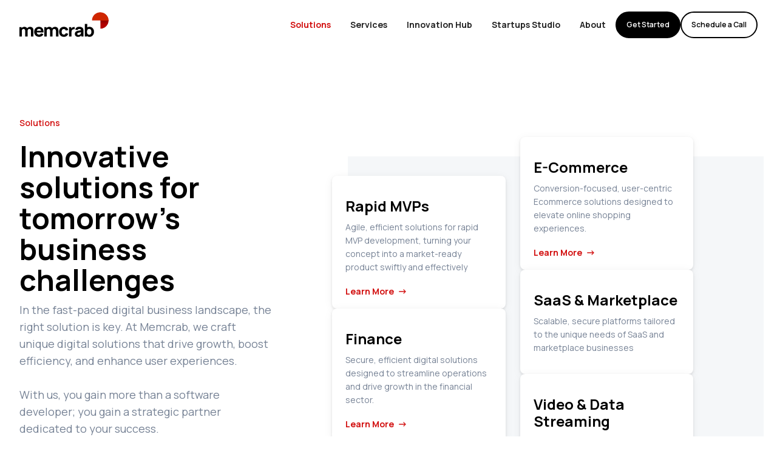

--- FILE ---
content_type: text/html; charset=utf-8
request_url: https://memcrab.com/solutions
body_size: 8544
content:
<!DOCTYPE html><!-- Last Published: Tue Dec 23 2025 17:55:09 GMT+0000 (Coordinated Universal Time) --><html data-wf-domain="memcrab.com" data-wf-page="645c2b7406c57d6a9f69a7a4" data-wf-site="645c169b4229761511698511"><head><meta charset="utf-8"/><title>Memcrab Solutions</title><meta content="Innovative solutions for tomorrow&#x27;s business challenges. At Memcrab, we craft unique digital solutions that drive growth, boost efficiency, and enhance user experiences. With us, you gain more than a software developer; you gain a strategic partner dedicated to your success." name="description"/><meta content="Memcrab Solutions" property="og:title"/><meta content="Innovative solutions for tomorrow&#x27;s business challenges. At Memcrab, we craft unique digital solutions that drive growth, boost efficiency, and enhance user experiences. With us, you gain more than a software developer; you gain a strategic partner dedicated to your success." property="og:description"/><meta content="Memcrab Solutions" property="twitter:title"/><meta content="Innovative solutions for tomorrow&#x27;s business challenges. At Memcrab, we craft unique digital solutions that drive growth, boost efficiency, and enhance user experiences. With us, you gain more than a software developer; you gain a strategic partner dedicated to your success." property="twitter:description"/><meta property="og:type" content="website"/><meta content="summary_large_image" name="twitter:card"/><meta content="width=device-width, initial-scale=1" name="viewport"/><link href="https://cdn.prod.website-files.com/645c169b4229761511698511/css/memcrab.webflow.shared.df46b65a0.min.css" rel="stylesheet" type="text/css"/><link href="https://fonts.googleapis.com" rel="preconnect"/><link href="https://fonts.gstatic.com" rel="preconnect" crossorigin="anonymous"/><script src="https://ajax.googleapis.com/ajax/libs/webfont/1.6.26/webfont.js" type="text/javascript"></script><script type="text/javascript">WebFont.load({  google: {    families: ["Montserrat:100,100italic,200,200italic,300,300italic,400,400italic,500,500italic,600,600italic,700,700italic,800,800italic,900,900italic","Poppins:regular,500,600,700","Manrope:regular,600,700"]  }});</script><script type="text/javascript">!function(o,c){var n=c.documentElement,t=" w-mod-";n.className+=t+"js",("ontouchstart"in o||o.DocumentTouch&&c instanceof DocumentTouch)&&(n.className+=t+"touch")}(window,document);</script><link href="https://cdn.prod.website-files.com/645c169b4229761511698511/6465fbfa210af69ff3d72d14_6426a291cf7f8939f3950169_Frame%2010.png" rel="shortcut icon" type="image/x-icon"/><link href="https://cdn.prod.website-files.com/645c169b4229761511698511/6465fbf62da8d48c51062a91_6426a2949df8da6b27bae807_Frame%2011.png" rel="apple-touch-icon"/><link href="https://memcrab.com/solutions" rel="canonical"/><!-- Google Tag Manager -->
<script>(function(w,d,s,l,i){w[l]=w[l]||[];w[l].push({'gtm.start':
new Date().getTime(),event:'gtm.js'});var f=d.getElementsByTagName(s)[0],
j=d.createElement(s),dl=l!='dataLayer'?'&l='+l:'';j.async=true;j.src=
'https://www.googletagmanager.com/gtm.js?id='+i+dl;f.parentNode.insertBefore(j,f);
})(window,document,'script','dataLayer','GTM-KZ68JD7');</script>
<!-- End Google Tag Manager -->

<link
  rel="stylesheet"
  href="https://cdn.jsdelivr.net/npm/swiper@9/swiper-bundle.min.css"
/>


<script id="swiperjs" async src="https://cdn.jsdelivr.net/npm/swiper@9/swiper-bundle.min.js"></script>
<style>
.swiper {
    overflow: visible !important;
}
.w-richtext ul[role="list"] {
  padding-left: 18px;
}
  
.w-richtext ul[role="list"] li {
  margin-bottom: 1rem;
}
</style>
<script type="application/ld+json">
{
  "@context": "https://schema.org",
  "@type": "Organization",
  "name": "Memcrab",
  "url": "https://memcrab.com/",
  "logo": "https://cdn.prod.website-files.com/645c169b4229761511698511/645f1076708893c889921994_memcrab-brand.svg",
  "contactPoint": {
    "@type": "ContactPoint",
    "telephone": "+447443997061",
    "contactType": "Customer Service"
  },
  "sameAs": [
    "https://www.linkedin.com/company/memcrab/",
    "https://github.com/Memcrab",
    "https://marketplace.atlassian.com/vendors/1224967/memcrab",
    "https://clutch.co/profile/memcrab"
  ],
  "address": {
    "@type": "PostalAddress",
    "streetAddress": "19 Osram Road",
    "addressLocality": "Wembley",
    "addressRegion": "England",
    "postalCode": "HA9 7NG",
    "addressCountry": "UK"
  },
  "description": "Memcrab is a software solutions company specializing in custom development for various industries, including e-commerce, finance, logistics, education, and video/data streaming, offering rapid MVP creation, SaaS & Marketplace development, and providing engineering, strategy, and design expertise."
}
</script><script src="https://cdn.prod.website-files.com/645c169b4229761511698511%2F652d31f3dc22d7b4ee708e44%2F684d67bc09317da8ad885268%2Fclarity_script-8.6.0.js" type="text/javascript"></script></head><body><div class="html-embed w-embed w-iframe"><!-- Google Tag Manager (noscript) -->
<noscript><iframe src="https://www.googletagmanager.com/ns.html?id=GTM-KZ68JD7"
height="0" width="0" style="display:none;visibility:hidden"></iframe></noscript>
<!-- End Google Tag Manager (noscript) --></div><section class="section-announcement"><a href="#" class="announcement-link w-inline-block"><p class="announcement-text">Lorem ipsum dolor sit amet, consectetur adipiscing elit. Suspendisse varius enim in eros elementum tristique.</p></a></section><div data-animation="default" data-collapse="medium" data-duration="400" data-easing="ease" data-easing2="ease" role="banner" class="section-navigation w-nav"><div class="container nav-container w-container"><a href="/" class="brand w-nav-brand">memcrab</a><nav role="navigation" class="nav-menu w-nav-menu"><div class="div-block-27"><a href="/solutions" aria-current="page" class="nav-link w-nav-link w--current">Solutions</a><a href="/services" class="nav-link w-nav-link">Services</a><div class="navmm-solutions"><div class="div-block-35"><div class="div-block-37"><a href="/solutions/startups-and-small-business" class="navmm-iconblock icon-garage w-inline-block"><p class="navdrop-link nh">For Startups</p></a><a href="/solutions/established-companies" class="navmm-iconblock icon-company w-inline-block"><p class="navdrop-link nh">For Established Companies</p></a><a href="/solutions/gov" class="navmm-iconblock icon-gov w-inline-block"><p class="navdrop-link nh">For Government Organisations</p></a></div><div class="div-block-37-copy"><a href="/solutions/ecommerce" class="navdrop-link">E-Commerce</a><a href="/solutions/mvp" class="navdrop-link">Rapid MVPs</a><a href="/solutions/saas-marketplace" class="navdrop-link">Saas &amp; Marketplace</a><a href="/solutions/logistics-delivery" class="navdrop-link">Logistics &amp; Delivery</a><a href="/solutions/streaming" class="navdrop-link">Video &amp; Data Streaming</a><a href="/solutions/education" class="navdrop-link">Education</a><a href="/solutions/finance" class="navdrop-link">Finance</a></div></div></div><a href="/case-studies" class="nav-link w-nav-link">Innovation Hub</a><a href="/startups-studio" class="nav-link w-nav-link">Startups Studio</a><a href="#" class="nav-link hide w-nav-link">Insights</a><a href="/about" class="nav-link w-nav-link">About</a></div><div class="div-block-12"><a href="/get-started" class="button-nav w-button">Get Started</a><a href="https://meetings.hubspot.com/a-diudiun" target="_blank" class="button-outline-copy w-button">Schedule a Call</a></div></nav><div class="menu-button w-nav-button"><div class="w-icon-nav-menu"></div></div></div></div><section class="section-servicesscroll"><div class="container w-container"><div class="servicescroll-columns w-row"><div class="servicescroll-left rpad w-col w-col-5"><div class="section-head-stick-copy"><p class="section-heading">Solutions</p><h2 class="fh-3">Innovative solutions for tomorrow&#x27;s business challenges</h2><p class="fs-lg muted">In the fast-paced digital business landscape, the right solution is key. At Memcrab, we craft unique digital solutions that drive growth, boost efficiency, and enhance user experiences.<br/><br/>With us, you gain more than a software developer; you gain a strategic partner dedicated to your success.</p><div class="collection-list-wrapper-5 w-dyn-list"><div role="list" class="hero-client-logos w-dyn-items"><div role="listitem" class="collection-item-5-copy w-dyn-item"><img loading="lazy" width="Auto" alt="" src="https://cdn.prod.website-files.com/6461bbc78f299210dd3cdc28/6465eda9b9aadaaaadab3c28_6464fa4a7a976bc546e63d19_logo-pg.png" class="image-9-copy"/></div><div role="listitem" class="collection-item-5-copy w-dyn-item"><img loading="lazy" width="Auto" alt="" src="https://cdn.prod.website-files.com/6461bbc78f299210dd3cdc28/646bb2aad48c3722bf63ec91_logo-ey-2.png" class="image-9-copy"/></div><div role="listitem" class="collection-item-5-copy w-dyn-item"><img loading="lazy" width="Auto" alt="" src="https://cdn.prod.website-files.com/6461bbc78f299210dd3cdc28/6465eda7e3959fa9e0eadc71_6464f9ddb4e0eded6101e839_logo-cutis.png" class="image-9-copy"/></div><div role="listitem" class="collection-item-5-copy w-dyn-item"><img loading="lazy" width="Auto" alt="" src="https://cdn.prod.website-files.com/6461bbc78f299210dd3cdc28/6465eda5c105799595f86f76_6464f9f16fcaf39a7693e4e3_logo-canada-conference-board.png" class="image-9-copy"/></div><div role="listitem" class="collection-item-5-copy w-dyn-item"><img loading="lazy" width="Auto" alt="" src="https://cdn.prod.website-files.com/6461bbc78f299210dd3cdc28/6465eda6017ab9d60c6b281c_6464fa00240856abe2f73cba_logo-diia-business.png" class="image-9-copy"/></div><div role="listitem" class="collection-item-5-copy w-dyn-item"><img loading="lazy" width="Auto" alt="" src="https://cdn.prod.website-files.com/6461bbc78f299210dd3cdc28/646fa7efcfc2581d27cc3bbc_logo-diia-city-2.png" class="image-9-copy"/></div></div></div></div></div><div class="servicescroll-right w-col w-col-7"><div class="fwcolumn-content nopad"><div class="columns-12 w-row"><div class="column-34 w-col w-col-6"><div class="div-block-51"><div class="solution-card"><h2 class="fh-6">Rapid MVPs</h2><p class="fs-sm muted">Agile, efficient solutions for rapid MVP development, turning your concept into a market-ready product swiftly and effectively</p><a href="/solutions/mvp" class="feature-link-copy">Learn More</a></div><div class="solution-card"><h2 class="fh-6">Finance</h2><p class="fs-sm muted">Secure, efficient digital solutions designed to streamline operations and drive growth in the financial sector.</p><a href="/solutions/finance" class="feature-link-copy">Learn More</a></div><div class="solution-card"><h2 class="fh-6"><strong>Education</strong></h2><p class="fs-sm muted">Innovative, user-friendly platforms that enhance learning experiences and simplify educational management</p></div></div></div><div class="column-34-copy w-col w-col-6"><div class="div-block-51-copy"><div class="solution-card"><h2 class="fh-6">E-Commerce</h2><p class="fs-sm muted">Conversion-focused, user-centric Ecommerce solutions designed to elevate online shopping experiences.</p><a href="/solutions/ecommerce" class="feature-link-copy">Learn More</a></div><div class="solution-card"><h2 class="fh-6">SaaS &amp; Marketplace</h2><p class="fs-sm muted">Scalable, secure platforms tailored to the unique needs of SaaS and marketplace businesses</p></div><div class="solution-card"><h2 class="fh-6"><strong>Video &amp; Data Streaming</strong></h2><p class="fs-sm muted">Reliable, high-performance solutions for seamless video and data streaming experiences</p></div><div class="solution-card"><h2 class="fh-6"><strong>Logistics &amp; Delivery</strong></h2><p class="fs-sm muted">Robust, intuitive digital solutions that optimise logistics and delivery operations for maximum efficiency.</p></div></div></div></div><div class="div-block-52"></div></div></div></div></div></section><div class="separator-thick"></div><section class="section-advantages"><div class="container w-container"><div class="section-head centered"><p class="section-heading">The Memcrab Advantage</p><h1 class="fh-4">Discover the difference that Memcrab can make </h1><p class="fs-lg muted center">Trust our proven expertise to drive innovation and achieve sustainable growth.</p></div><div><div id="w-node-_2543412f-a2bc-e0ec-46b8-d3514aa155e3-467d7ba2" class="w-dyn-list"><div role="list" class="advantages-grid w-dyn-items"><div id="w-node-_2543412f-a2bc-e0ec-46b8-d3514aa155e5-467d7ba2" role="listitem" class="advantages-card w-dyn-item"><div class="section-icon"></div><h3 class="fh-6">Instant Access to expertise and solutions</h3><div class="fs-rg muted w-richtext"><p>Gain instant access to expertise and niche solutions that provide fast and measurable results.</p><p>‍</p></div></div><div id="w-node-_2543412f-a2bc-e0ec-46b8-d3514aa155e5-467d7ba2" role="listitem" class="advantages-card w-dyn-item"><div class="section-icon"></div><h3 class="fh-6">On the Same Page</h3><div class="fs-rg muted w-richtext"><p>Work with teams that have your business goals in mind. Each step is a step towards improving your overall business processes.</p><p>‍</p></div></div><div id="w-node-_2543412f-a2bc-e0ec-46b8-d3514aa155e5-467d7ba2" role="listitem" class="advantages-card w-dyn-item"><div class="section-icon"></div><h3 class="fh-6">Best Practices</h3><div class="fs-rg muted w-richtext"><p>Speed up the development of your product with Memcrab`s best practices. Memcrab&#x27; Best Practices reduce operational costs and bugs and cut development time by 15%, resulting in faster implementation and a more stable product.</p><p>‍</p></div></div><div id="w-node-_2543412f-a2bc-e0ec-46b8-d3514aa155e5-467d7ba2" role="listitem" class="advantages-card w-dyn-item"><div class="section-icon"></div><h3 class="fh-6">Professional engineers with niche skills</h3><div class="fs-rg muted w-richtext"><p>Utilize experienced engineers with the skills to deliver quality results on time and on budget.</p><p>‍</p></div></div><div id="w-node-_2543412f-a2bc-e0ec-46b8-d3514aa155e5-467d7ba2" role="listitem" class="advantages-card w-dyn-item"><div class="section-icon"></div><h3 class="fh-6">Long Term Partnership</h3><div class="fs-rg muted w-richtext"><p>More than 85% of our clients choose Memcrab as a long-term partner for their projects and work with us for more than two years.</p><p>‍</p></div></div><div id="w-node-_2543412f-a2bc-e0ec-46b8-d3514aa155e5-467d7ba2" role="listitem" class="advantages-card w-dyn-item"><div class="section-icon"></div><h3 class="fh-6">Transparency</h3><div class="fs-rg muted w-richtext"><p>Security in knowing that you never have to question where you&#x27;re at or what&#x27;s happening in the development process.</p><p>‍</p></div></div></div></div></div></div></section><section class="section-casestudies"><div class="container w-container"><div class="section-head"><p class="section-heading">Case Studies</p><h2 class="fh-4">Discover how Memcrab has transformed businesses across industries</h2><p class="fs-lg muted">Our proven track record of delivering outstanding results has earned us a reputation as one of the most trusted development agencies in the industry</p></div><div class="section-casestudy-wrapper"><div data-type="swiper" class="casestudy-slider-wrapper w-dyn-list"><div role="list" class="casestudy-swiper swiper-wrapper w-dyn-items w-row"><div role="listitem" class="swiper-slide w-dyn-item w-col w-col-4"><a href="/case-studies/holdshort" class="projectcard-linkblock w-inline-block"><img width="400" height="Auto" src="https://cdn.prod.website-files.com/6461bbc78f299210dd3cdc28/648d8be03092f153b4a25e5a_holdshort-vertical-card.png" loading="lazy" alt="Holdshort" sizes="(max-width: 479px) 93vw, (max-width: 767px) 400px, (max-width: 991px) 229.328125px, 299.984375px" srcset="https://cdn.prod.website-files.com/6461bbc78f299210dd3cdc28/648d8be03092f153b4a25e5a_holdshort-vertical-card-p-500.png 500w, https://cdn.prod.website-files.com/6461bbc78f299210dd3cdc28/648d8be03092f153b4a25e5a_holdshort-vertical-card.png 800w" class="image-7"/></a></div><div role="listitem" class="swiper-slide w-dyn-item w-col w-col-4"><a href="/case-studies/megasport" class="projectcard-linkblock w-inline-block"><img width="400" height="Auto" src="https://cdn.prod.website-files.com/6461bbc78f299210dd3cdc28/648d8bb3133d3a3e09f9f63b_megasport-vertical-card.png" loading="lazy" alt="Megasport" class="image-7"/></a></div><div role="listitem" class="swiper-slide w-dyn-item w-col w-col-4"><a href="/case-studies/obstava" class="projectcard-linkblock w-inline-block"><img width="400" height="Auto" src="https://cdn.prod.website-files.com/6461bbc78f299210dd3cdc28/648d8b923092f153b4a22b8c_obstava-vertical-card.png" loading="lazy" alt="Obstava" class="image-7"/></a></div><div role="listitem" class="swiper-slide w-dyn-item w-col w-col-4"><a href="/case-studies/arita" class="projectcard-linkblock w-inline-block"><img width="400" height="Auto" src="https://cdn.prod.website-files.com/6461bbc78f299210dd3cdc28/648d8bfa2f428f65d98df214_arita-vertical-card.png" loading="lazy" alt="ARITA" sizes="(max-width: 479px) 93vw, (max-width: 767px) 400px, (max-width: 991px) 229.328125px, 299.984375px" srcset="https://cdn.prod.website-files.com/6461bbc78f299210dd3cdc28/648d8bfa2f428f65d98df214_arita-vertical-card-p-500.png 500w, https://cdn.prod.website-files.com/6461bbc78f299210dd3cdc28/648d8bfa2f428f65d98df214_arita-vertical-card.png 800w" class="image-7"/></a></div><div role="listitem" class="swiper-slide w-dyn-item w-col w-col-4"><a href="/case-studies/pixblocks" class="projectcard-linkblock w-inline-block"><img width="400" height="Auto" src="https://cdn.prod.website-files.com/6461bbc78f299210dd3cdc28/648d8b8550ffe364433af9a2_pixblocks-vertical-card.png" loading="lazy" alt="PixBlocks" class="image-7"/></a></div><div role="listitem" class="swiper-slide w-dyn-item w-col w-col-4"><a href="/case-studies/wallex" class="projectcard-linkblock w-inline-block"><img width="400" height="Auto" src="https://cdn.prod.website-files.com/6461bbc78f299210dd3cdc28/648d8b5a5d482e82f0734159_wallex-vertical-card.png" loading="lazy" alt="Wallex" sizes="(max-width: 479px) 93vw, (max-width: 767px) 400px, (max-width: 991px) 229.328125px, 299.984375px" srcset="https://cdn.prod.website-files.com/6461bbc78f299210dd3cdc28/648d8b5a5d482e82f0734159_wallex-vertical-card-p-500.png 500w, https://cdn.prod.website-files.com/6461bbc78f299210dd3cdc28/648d8b5a5d482e82f0734159_wallex-vertical-card.png 800w" class="image-7"/></a></div></div></div><div class="slider-navigation"><div class="slider-left slider-navigation-item"><img src="https://cdn.prod.website-files.com/645c169b4229761511698511/6468974d489e82e99a6c2c14_arrow-left.png" loading="lazy" width="40" height="40" alt=""/></div><div class="slider-right"><img src="https://cdn.prod.website-files.com/645c169b4229761511698511/6468974b8e8cabed893657d8_arrow-right.png" loading="lazy" width="40" height="40" alt=""/></div></div></div><div class="w-embed w-script"><script id="swiper-case-studies">
  var script = document.querySelector('#swiperjs');
    script.addEventListener('load', function() {
      const scriptTag = document.getElementById('swiper-case-studies');
      const parentTag = scriptTag.parentNode.parentNode;
      const right = parentTag.querySelector('.slider-right');
      const left = parentTag.querySelector('.slider-left');
      const swiper = new Swiper(parentTag.querySelector('[data-type="swiper"]'), {
        loop: false,
        navigation: {
          nextEl: '.slider-right',
          prevEl: '.slider-left',
        },
        speed: 300,
        breakpoints: {
          320: {
            slidesPerView: 1,
          },
          480: {
            slidesPerView: 2,
          },
          600: {
            slidesPerView: 3
          }
        },
        lazyPreloadPrevNext: 4,
      });
    }); 
</script></div></div></section><section class="section-footerctaquote"><div class="container w-container"><div class="columns w-row"><div class="footer-colleft w-col w-col-7"><p class="section-heading">Get Started</p><h2 class="fh-4">Ready to take your business to the next level?</h2><p class="fs-lg muted">Get in touch and let us show you how we can help your company grow!</p><div class="div-block-14"><a href="/get-started" class="button w-button">Get Started</a><a href="https://meetings.hubspot.com/a-diudiun" target="_blank" class="button-outline w-button">Schedule a Call</a></div></div><div class="footer-colright w-col w-col-5"><div class="div-block-17"><div class="w-dyn-list"><div role="list" class="w-dyn-items"><div role="listitem" class="w-dyn-item"><div class="div-block-16"><p class="stars">★★★★★</p><div class="w-richtext"><p>I&#x27;ve worked with several development agencies in the past, but none have been as reliable and efficient as memcrab. They truly went above and beyond to meet our needs.</p></div><div><p class="quote-name">Michael Flux</p><div class="div-block-24"><p class="quote-position">Head of Product</p><p class="quote-position-copy">,</p><p class="quote-position">Wallex</p></div></div></div></div></div></div></div></div></div></div></section><section class="section-faqsummary"><div class="container w-container"><div class="w-dyn-list"><div role="list" class="w-dyn-items"><div role="listitem" class="w-dyn-item"><div class="faq-card"><div class="quote-attribution left"><div style="background-image:url(&quot;https://cdn.prod.website-files.com/6461bbc78f299210dd3cdc28/6467ea83ebb17e029b5cc9bf_1677051911254-2.jpeg&quot;)" class="quote-photo"></div><div><p class="quote-name">Alex Kap</p><div class="div-block-24"><p class="quote-position">Chairman</p><p class="quote-position-copy">,</p><p class="quote-position">Lucroom</p></div></div></div><div class="separator-line"></div><h5>Would you recommend Memcrab?</h5><p class="fs-sm muted">We were very happy to work with Memcrab. Their efficient, friendly and reliable team is highly expertised and helps your business to grow. We can recommend them in their special areas of expertise without hesitation and would definitely cooperate with them if new projects arise.</p></div></div></div></div><div class="separator-line padded"></div><div class="w-row"><div class="w-col w-col-9"><h4>Still have questions?</h4><p class="fs-lg muted">Can’t find the answer you’re looking for? Shoot us a message and we’ll get back to you soon.</p></div><div class="column-2 w-col w-col-3"><a href="/get-started" class="button-small w-button">Get in touch</a></div></div></div></section><div class="separator-thick"></div><section class="section-footer"><div class="section-officehours"><div class="container w-container"><h4 class="fh-4">Offices</h4><div class="w-layout-grid location-grid"><div data-timezone="Europe/London" id="w-node-_6581d556-faf2-6d81-b62b-1e841672a89e-4da77da7" class="location-block"><div class="div-block-44"><p class="location-time">00:00</p><p class="location-status">Open</p></div><h6 class="location-name">UK</h6><p class="location-address">London<br/>19 Osram Road, HA9 7NG</p><a href="mailto:uk@memcrab.com" class="location-address">uk@memcrab.com</a><a href="tel:+447723488700" class="location-address">+44 7443997061</a></div><div data-timezone="Europe/Warsaw" id="w-node-_6581d556-faf2-6d81-b62b-1e841672a8ae-4da77da7" class="location-block"><div class="div-block-44"><p class="location-time">00:00</p><p class="location-status">Open</p></div><h6 class="location-name">Poland</h6><p class="location-address">Warszawa<br/>Kolejowa 5/7, 01-217</p><a href="mailto:pl@memcrab.com" class="location-address">pl@memcrab.com</a><a href="tel:+447403928775" class="location-address">+44 740 392 8775</a></div><div data-timezone="Europe/Kyiv" id="w-node-_6581d556-faf2-6d81-b62b-1e841672a8be-4da77da7" class="location-block"><div class="div-block-44"><p class="location-time">00:00</p><p class="location-status">Open</p></div><h6 class="location-name">Ukraine</h6><p class="location-address">Vinnytsia<br/>600-Richchya St, 21, 21000</p><a href="mailto:ua@memcrab.com" class="location-address">ua@memcrab.com</a><a href="tel:+380636329398" class="location-address">+38 063 632 9398</a></div><div data-timezone="Asia/Singapore" id="w-node-_6581d556-faf2-6d81-b62b-1e841672a8ce-4da77da7" class="location-block"><div class="div-block-44"><p class="location-time">00:00</p><p class="location-status">Open</p></div><h6 class="location-name">Singapore</h6><p class="location-address">Singapore, <br/>7 Straits View, Level 12, 018936</p><a href="mailto:sg@memcrab.com" class="location-address">sg@memcrab.com</a><a href="tel:+13156108722" class="location-address">+1 315 610 8722</a></div></div><div class="w-embed w-script"><script>

// Get all elements with the class "location-block" and cache DOM operations
const elements = Array.from(document.querySelectorAll('.location-block')).map((element) => {
  return {
    element,
    timezone: element.getAttribute('data-timezone'),
    timeElement: element.querySelector('.location-time'),
    statusElement: element.querySelector('.location-status'),
  };
});

// Function to update the time and status
function updateTimeAndStatus() {
  elements.forEach(({ element, timezone, timeElement, statusElement }) => {
    if (timezone && timeElement && statusElement) {
      const currentTime = new Date().toLocaleTimeString('en-US', { timeZone: timezone, hour12: false, hour: 'numeric', minute: 'numeric' });
      timeElement.textContent = currentTime;

      const currentHour = parseInt(currentTime.split(':')[0]); // Split current time to get the hour

      const currentDate = new Date(new Date().toLocaleString('en-US', { timeZone: timezone }));
      const isWeekend = currentDate.getDay() === 0 || currentDate.getDay() === 6;
			
      // Set label based on time of day and day of week
      if (isWeekend) {
        statusElement.textContent = "See you Monday";
      } else {
        if (currentHour >= 9 && currentHour < 17) {
          statusElement.textContent = "We're open";
        } else if (currentHour === 17) {
          statusElement.textContent = "Wrapping up";
        } else if (currentHour >= 18 || currentHour < 8) {
          statusElement.textContent = "Closed";
        } else if (currentHour >= 8 && currentHour < 9) {
          statusElement.textContent = "Opening Soon";
        }
      }
    }
  });
}

// Initial update
updateTimeAndStatus();

// Update the time and status every 15 seconds
setInterval(updateTimeAndStatus, 15000);


</script></div></div></div><div class="container w-container"><div class="footer-wrapper"><div class="footer-columns w-row"><div class="footer-colleft w-col w-col-4"><img src="https://cdn.prod.website-files.com/645c169b4229761511698511/645f1076708893c889921994_memcrab-brand.svg" loading="lazy" alt="" class="image-6"/></div><div class="footer-colright w-col w-col-8"><div class="footer-columns-list w-row"><div class="footer-column w-col w-col-3"><h6 class="section-heading">Solutions</h6><a href="/solutions/ecommerce" class="footer-link">E-Commerce</a><a href="/solutions/finance" class="footer-link">Finance</a><a href="/solutions/mvp" class="footer-link">Rapid MVPs</a></div><div class="footer-column w-col w-col-3"><h6 class="section-heading">Resources</h6><a href="/about" class="footer-link">About Memcrab</a><a href="https://memcrab.hurma.work/public-vacancies" target="_blank" class="footer-link">Careers</a><a href="/blog" class="footer-link">Blog</a></div><div class="footer-column w-col w-col-3"><h6 class="section-heading">Get in touch</h6><a href="/get-started" class="footer-link">Get Started</a><a href="https://meetings.hubspot.com/a-diudiun" target="_blank" class="footer-link">Schedule a Call</a><div class="separator-line rpad"></div><a href="#" class="footer-link address">London<br/>19 Osram Road, HA9 7NG, UK</a><a href="https://clutch.co/profile/memcrab?utm_source=widget&amp;utm_medium=2&amp;utm_campaign=widget&amp;utm_content=logo&amp;utm_term=webflow.memcrab.com#highlights" target="_blank" class="w-inline-block"><img src="https://cdn.prod.website-files.com/645c169b4229761511698511/6485ce6da08275641f593d80_clutch.png" loading="lazy" alt="" class="image-22"/></a></div></div></div></div><div class="separator-line"></div><p class="fs-xs muted">Copyright 2022 Memcrab LLC.  All Rights Reserved.</p></div></div></section><script src="https://d3e54v103j8qbb.cloudfront.net/js/jquery-3.5.1.min.dc5e7f18c8.js?site=645c169b4229761511698511" type="text/javascript" integrity="sha256-9/aliU8dGd2tb6OSsuzixeV4y/faTqgFtohetphbbj0=" crossorigin="anonymous"></script><script src="https://cdn.prod.website-files.com/645c169b4229761511698511/js/webflow.schunk.1579853893c68c01.js" type="text/javascript"></script><script src="https://cdn.prod.website-files.com/645c169b4229761511698511/js/webflow.94b339a6.3860077135fd0abd.js" type="text/javascript"></script><script src="https://hubspotonwebflow.com/assets/js/form-124.js" type="text/javascript" integrity="sha384-bjyNIOqAKScdeQ3THsDZLGagNN56B4X2Auu9YZIGu+tA/PlggMk4jbWruG/P6zYj" crossorigin="anonymous"></script><script src="https://cdn.prod.website-files.com/645c169b4229761511698511%2F6470f5217e03b0faa8a404de%2F64fe105c0e56c7fa51608137%2Fhs_trackcode_5484745-1.0.6.js" type="text/javascript"></script></body></html>

--- FILE ---
content_type: text/css
request_url: https://cdn.prod.website-files.com/645c169b4229761511698511/css/memcrab.webflow.shared.df46b65a0.min.css
body_size: 23757
content:
html{-webkit-text-size-adjust:100%;-ms-text-size-adjust:100%;font-family:sans-serif}body{margin:0}article,aside,details,figcaption,figure,footer,header,hgroup,main,menu,nav,section,summary{display:block}audio,canvas,progress,video{vertical-align:baseline;display:inline-block}audio:not([controls]){height:0;display:none}[hidden],template{display:none}a{background-color:#0000}a:active,a:hover{outline:0}abbr[title]{border-bottom:1px dotted}b,strong{font-weight:700}dfn{font-style:italic}h1{margin:.67em 0;font-size:2em}mark{color:#000;background:#ff0}small{font-size:80%}sub,sup{vertical-align:baseline;font-size:75%;line-height:0;position:relative}sup{top:-.5em}sub{bottom:-.25em}img{border:0}svg:not(:root){overflow:hidden}hr{box-sizing:content-box;height:0}pre{overflow:auto}code,kbd,pre,samp{font-family:monospace;font-size:1em}button,input,optgroup,select,textarea{color:inherit;font:inherit;margin:0}button{overflow:visible}button,select{text-transform:none}button,html input[type=button],input[type=reset]{-webkit-appearance:button;cursor:pointer}button[disabled],html input[disabled]{cursor:default}button::-moz-focus-inner,input::-moz-focus-inner{border:0;padding:0}input{line-height:normal}input[type=checkbox],input[type=radio]{box-sizing:border-box;padding:0}input[type=number]::-webkit-inner-spin-button,input[type=number]::-webkit-outer-spin-button{height:auto}input[type=search]{-webkit-appearance:none}input[type=search]::-webkit-search-cancel-button,input[type=search]::-webkit-search-decoration{-webkit-appearance:none}legend{border:0;padding:0}textarea{overflow:auto}optgroup{font-weight:700}table{border-collapse:collapse;border-spacing:0}td,th{padding:0}@font-face{font-family:webflow-icons;src:url([data-uri])format("truetype");font-weight:400;font-style:normal}[class^=w-icon-],[class*=\ w-icon-]{speak:none;font-variant:normal;text-transform:none;-webkit-font-smoothing:antialiased;-moz-osx-font-smoothing:grayscale;font-style:normal;font-weight:400;line-height:1;font-family:webflow-icons!important}.w-icon-slider-right:before{content:""}.w-icon-slider-left:before{content:""}.w-icon-nav-menu:before{content:""}.w-icon-arrow-down:before,.w-icon-dropdown-toggle:before{content:""}.w-icon-file-upload-remove:before{content:""}.w-icon-file-upload-icon:before{content:""}*{box-sizing:border-box}html{height:100%}body{color:#333;background-color:#fff;min-height:100%;margin:0;font-family:Arial,sans-serif;font-size:14px;line-height:20px}img{vertical-align:middle;max-width:100%;display:inline-block}html.w-mod-touch *{background-attachment:scroll!important}.w-block{display:block}.w-inline-block{max-width:100%;display:inline-block}.w-clearfix:before,.w-clearfix:after{content:" ";grid-area:1/1/2/2;display:table}.w-clearfix:after{clear:both}.w-hidden{display:none}.w-button{color:#fff;line-height:inherit;cursor:pointer;background-color:#3898ec;border:0;border-radius:0;padding:9px 15px;text-decoration:none;display:inline-block}input.w-button{-webkit-appearance:button}html[data-w-dynpage] [data-w-cloak]{color:#0000!important}.w-code-block{margin:unset}pre.w-code-block code{all:inherit}.w-optimization{display:contents}.w-webflow-badge,.w-webflow-badge>img{box-sizing:unset;width:unset;height:unset;max-height:unset;max-width:unset;min-height:unset;min-width:unset;margin:unset;padding:unset;float:unset;clear:unset;border:unset;border-radius:unset;background:unset;background-image:unset;background-position:unset;background-size:unset;background-repeat:unset;background-origin:unset;background-clip:unset;background-attachment:unset;background-color:unset;box-shadow:unset;transform:unset;direction:unset;font-family:unset;font-weight:unset;color:unset;font-size:unset;line-height:unset;font-style:unset;font-variant:unset;text-align:unset;letter-spacing:unset;-webkit-text-decoration:unset;text-decoration:unset;text-indent:unset;text-transform:unset;list-style-type:unset;text-shadow:unset;vertical-align:unset;cursor:unset;white-space:unset;word-break:unset;word-spacing:unset;word-wrap:unset;transition:unset}.w-webflow-badge{white-space:nowrap;cursor:pointer;box-shadow:0 0 0 1px #0000001a,0 1px 3px #0000001a;visibility:visible!important;opacity:1!important;z-index:2147483647!important;color:#aaadb0!important;overflow:unset!important;background-color:#fff!important;border-radius:3px!important;width:auto!important;height:auto!important;margin:0!important;padding:6px!important;font-size:12px!important;line-height:14px!important;text-decoration:none!important;display:inline-block!important;position:fixed!important;inset:auto 12px 12px auto!important;transform:none!important}.w-webflow-badge>img{position:unset;visibility:unset!important;opacity:1!important;vertical-align:middle!important;display:inline-block!important}h1,h2,h3,h4,h5,h6{margin-bottom:10px;font-weight:700}h1{margin-top:20px;font-size:38px;line-height:44px}h2{margin-top:20px;font-size:32px;line-height:36px}h3{margin-top:20px;font-size:24px;line-height:30px}h4{margin-top:10px;font-size:18px;line-height:24px}h5{margin-top:10px;font-size:14px;line-height:20px}h6{margin-top:10px;font-size:12px;line-height:18px}p{margin-top:0;margin-bottom:10px}blockquote{border-left:5px solid #e2e2e2;margin:0 0 10px;padding:10px 20px;font-size:18px;line-height:22px}figure{margin:0 0 10px}figcaption{text-align:center;margin-top:5px}ul,ol{margin-top:0;margin-bottom:10px;padding-left:40px}.w-list-unstyled{padding-left:0;list-style:none}.w-embed:before,.w-embed:after{content:" ";grid-area:1/1/2/2;display:table}.w-embed:after{clear:both}.w-video{width:100%;padding:0;position:relative}.w-video iframe,.w-video object,.w-video embed{border:none;width:100%;height:100%;position:absolute;top:0;left:0}fieldset{border:0;margin:0;padding:0}button,[type=button],[type=reset]{cursor:pointer;-webkit-appearance:button;border:0}.w-form{margin:0 0 15px}.w-form-done{text-align:center;background-color:#ddd;padding:20px;display:none}.w-form-fail{background-color:#ffdede;margin-top:10px;padding:10px;display:none}label{margin-bottom:5px;font-weight:700;display:block}.w-input,.w-select{color:#333;vertical-align:middle;background-color:#fff;border:1px solid #ccc;width:100%;height:38px;margin-bottom:10px;padding:8px 12px;font-size:14px;line-height:1.42857;display:block}.w-input::placeholder,.w-select::placeholder{color:#999}.w-input:focus,.w-select:focus{border-color:#3898ec;outline:0}.w-input[disabled],.w-select[disabled],.w-input[readonly],.w-select[readonly],fieldset[disabled] .w-input,fieldset[disabled] .w-select{cursor:not-allowed}.w-input[disabled]:not(.w-input-disabled),.w-select[disabled]:not(.w-input-disabled),.w-input[readonly],.w-select[readonly],fieldset[disabled]:not(.w-input-disabled) .w-input,fieldset[disabled]:not(.w-input-disabled) .w-select{background-color:#eee}textarea.w-input,textarea.w-select{height:auto}.w-select{background-color:#f3f3f3}.w-select[multiple]{height:auto}.w-form-label{cursor:pointer;margin-bottom:0;font-weight:400;display:inline-block}.w-radio{margin-bottom:5px;padding-left:20px;display:block}.w-radio:before,.w-radio:after{content:" ";grid-area:1/1/2/2;display:table}.w-radio:after{clear:both}.w-radio-input{float:left;margin:3px 0 0 -20px;line-height:normal}.w-file-upload{margin-bottom:10px;display:block}.w-file-upload-input{opacity:0;z-index:-100;width:.1px;height:.1px;position:absolute;overflow:hidden}.w-file-upload-default,.w-file-upload-uploading,.w-file-upload-success{color:#333;display:inline-block}.w-file-upload-error{margin-top:10px;display:block}.w-file-upload-default.w-hidden,.w-file-upload-uploading.w-hidden,.w-file-upload-error.w-hidden,.w-file-upload-success.w-hidden{display:none}.w-file-upload-uploading-btn{cursor:pointer;background-color:#fafafa;border:1px solid #ccc;margin:0;padding:8px 12px;font-size:14px;font-weight:400;display:flex}.w-file-upload-file{background-color:#fafafa;border:1px solid #ccc;flex-grow:1;justify-content:space-between;margin:0;padding:8px 9px 8px 11px;display:flex}.w-file-upload-file-name{font-size:14px;font-weight:400;display:block}.w-file-remove-link{cursor:pointer;width:auto;height:auto;margin-top:3px;margin-left:10px;padding:3px;display:block}.w-icon-file-upload-remove{margin:auto;font-size:10px}.w-file-upload-error-msg{color:#ea384c;padding:2px 0;display:inline-block}.w-file-upload-info{padding:0 12px;line-height:38px;display:inline-block}.w-file-upload-label{cursor:pointer;background-color:#fafafa;border:1px solid #ccc;margin:0;padding:8px 12px;font-size:14px;font-weight:400;display:inline-block}.w-icon-file-upload-icon,.w-icon-file-upload-uploading{width:20px;margin-right:8px;display:inline-block}.w-icon-file-upload-uploading{height:20px}.w-container{max-width:940px;margin-left:auto;margin-right:auto}.w-container:before,.w-container:after{content:" ";grid-area:1/1/2/2;display:table}.w-container:after{clear:both}.w-container .w-row{margin-left:-10px;margin-right:-10px}.w-row:before,.w-row:after{content:" ";grid-area:1/1/2/2;display:table}.w-row:after{clear:both}.w-row .w-row{margin-left:0;margin-right:0}.w-col{float:left;width:100%;min-height:1px;padding-left:10px;padding-right:10px;position:relative}.w-col .w-col{padding-left:0;padding-right:0}.w-col-1{width:8.33333%}.w-col-2{width:16.6667%}.w-col-3{width:25%}.w-col-4{width:33.3333%}.w-col-5{width:41.6667%}.w-col-6{width:50%}.w-col-7{width:58.3333%}.w-col-8{width:66.6667%}.w-col-9{width:75%}.w-col-10{width:83.3333%}.w-col-11{width:91.6667%}.w-col-12{width:100%}.w-hidden-main{display:none!important}@media screen and (max-width:991px){.w-container{max-width:728px}.w-hidden-main{display:inherit!important}.w-hidden-medium{display:none!important}.w-col-medium-1{width:8.33333%}.w-col-medium-2{width:16.6667%}.w-col-medium-3{width:25%}.w-col-medium-4{width:33.3333%}.w-col-medium-5{width:41.6667%}.w-col-medium-6{width:50%}.w-col-medium-7{width:58.3333%}.w-col-medium-8{width:66.6667%}.w-col-medium-9{width:75%}.w-col-medium-10{width:83.3333%}.w-col-medium-11{width:91.6667%}.w-col-medium-12{width:100%}.w-col-stack{width:100%;left:auto;right:auto}}@media screen and (max-width:767px){.w-hidden-main,.w-hidden-medium{display:inherit!important}.w-hidden-small{display:none!important}.w-row,.w-container .w-row{margin-left:0;margin-right:0}.w-col{width:100%;left:auto;right:auto}.w-col-small-1{width:8.33333%}.w-col-small-2{width:16.6667%}.w-col-small-3{width:25%}.w-col-small-4{width:33.3333%}.w-col-small-5{width:41.6667%}.w-col-small-6{width:50%}.w-col-small-7{width:58.3333%}.w-col-small-8{width:66.6667%}.w-col-small-9{width:75%}.w-col-small-10{width:83.3333%}.w-col-small-11{width:91.6667%}.w-col-small-12{width:100%}}@media screen and (max-width:479px){.w-container{max-width:none}.w-hidden-main,.w-hidden-medium,.w-hidden-small{display:inherit!important}.w-hidden-tiny{display:none!important}.w-col{width:100%}.w-col-tiny-1{width:8.33333%}.w-col-tiny-2{width:16.6667%}.w-col-tiny-3{width:25%}.w-col-tiny-4{width:33.3333%}.w-col-tiny-5{width:41.6667%}.w-col-tiny-6{width:50%}.w-col-tiny-7{width:58.3333%}.w-col-tiny-8{width:66.6667%}.w-col-tiny-9{width:75%}.w-col-tiny-10{width:83.3333%}.w-col-tiny-11{width:91.6667%}.w-col-tiny-12{width:100%}}.w-widget{position:relative}.w-widget-map{width:100%;height:400px}.w-widget-map label{width:auto;display:inline}.w-widget-map img{max-width:inherit}.w-widget-map .gm-style-iw{text-align:center}.w-widget-map .gm-style-iw>button{display:none!important}.w-widget-twitter{overflow:hidden}.w-widget-twitter-count-shim{vertical-align:top;text-align:center;background:#fff;border:1px solid #758696;border-radius:3px;width:28px;height:20px;display:inline-block;position:relative}.w-widget-twitter-count-shim *{pointer-events:none;-webkit-user-select:none;user-select:none}.w-widget-twitter-count-shim .w-widget-twitter-count-inner{text-align:center;color:#999;font-family:serif;font-size:15px;line-height:12px;position:relative}.w-widget-twitter-count-shim .w-widget-twitter-count-clear{display:block;position:relative}.w-widget-twitter-count-shim.w--large{width:36px;height:28px}.w-widget-twitter-count-shim.w--large .w-widget-twitter-count-inner{font-size:18px;line-height:18px}.w-widget-twitter-count-shim:not(.w--vertical){margin-left:5px;margin-right:8px}.w-widget-twitter-count-shim:not(.w--vertical).w--large{margin-left:6px}.w-widget-twitter-count-shim:not(.w--vertical):before,.w-widget-twitter-count-shim:not(.w--vertical):after{content:" ";pointer-events:none;border:solid #0000;width:0;height:0;position:absolute;top:50%;left:0}.w-widget-twitter-count-shim:not(.w--vertical):before{border-width:4px;border-color:#75869600 #5d6c7b #75869600 #75869600;margin-top:-4px;margin-left:-9px}.w-widget-twitter-count-shim:not(.w--vertical).w--large:before{border-width:5px;margin-top:-5px;margin-left:-10px}.w-widget-twitter-count-shim:not(.w--vertical):after{border-width:4px;border-color:#fff0 #fff #fff0 #fff0;margin-top:-4px;margin-left:-8px}.w-widget-twitter-count-shim:not(.w--vertical).w--large:after{border-width:5px;margin-top:-5px;margin-left:-9px}.w-widget-twitter-count-shim.w--vertical{width:61px;height:33px;margin-bottom:8px}.w-widget-twitter-count-shim.w--vertical:before,.w-widget-twitter-count-shim.w--vertical:after{content:" ";pointer-events:none;border:solid #0000;width:0;height:0;position:absolute;top:100%;left:50%}.w-widget-twitter-count-shim.w--vertical:before{border-width:5px;border-color:#5d6c7b #75869600 #75869600;margin-left:-5px}.w-widget-twitter-count-shim.w--vertical:after{border-width:4px;border-color:#fff #fff0 #fff0;margin-left:-4px}.w-widget-twitter-count-shim.w--vertical .w-widget-twitter-count-inner{font-size:18px;line-height:22px}.w-widget-twitter-count-shim.w--vertical.w--large{width:76px}.w-background-video{color:#fff;height:500px;position:relative;overflow:hidden}.w-background-video>video{object-fit:cover;z-index:-100;background-position:50%;background-size:cover;width:100%;height:100%;margin:auto;position:absolute;inset:-100%}.w-background-video>video::-webkit-media-controls-start-playback-button{-webkit-appearance:none;display:none!important}.w-background-video--control{background-color:#0000;padding:0;position:absolute;bottom:1em;right:1em}.w-background-video--control>[hidden]{display:none!important}.w-slider{text-align:center;clear:both;-webkit-tap-highlight-color:#0000;tap-highlight-color:#0000;background:#ddd;height:300px;position:relative}.w-slider-mask{z-index:1;white-space:nowrap;height:100%;display:block;position:relative;left:0;right:0;overflow:hidden}.w-slide{vertical-align:top;white-space:normal;text-align:left;width:100%;height:100%;display:inline-block;position:relative}.w-slider-nav{z-index:2;text-align:center;-webkit-tap-highlight-color:#0000;tap-highlight-color:#0000;height:40px;margin:auto;padding-top:10px;position:absolute;inset:auto 0 0}.w-slider-nav.w-round>div{border-radius:100%}.w-slider-nav.w-num>div{font-size:inherit;line-height:inherit;width:auto;height:auto;padding:.2em .5em}.w-slider-nav.w-shadow>div{box-shadow:0 0 3px #3336}.w-slider-nav-invert{color:#fff}.w-slider-nav-invert>div{background-color:#2226}.w-slider-nav-invert>div.w-active{background-color:#222}.w-slider-dot{cursor:pointer;background-color:#fff6;width:1em;height:1em;margin:0 3px .5em;transition:background-color .1s,color .1s;display:inline-block;position:relative}.w-slider-dot.w-active{background-color:#fff}.w-slider-dot:focus{outline:none;box-shadow:0 0 0 2px #fff}.w-slider-dot:focus.w-active{box-shadow:none}.w-slider-arrow-left,.w-slider-arrow-right{cursor:pointer;color:#fff;-webkit-tap-highlight-color:#0000;tap-highlight-color:#0000;-webkit-user-select:none;user-select:none;width:80px;margin:auto;font-size:40px;position:absolute;inset:0;overflow:hidden}.w-slider-arrow-left [class^=w-icon-],.w-slider-arrow-right [class^=w-icon-],.w-slider-arrow-left [class*=\ w-icon-],.w-slider-arrow-right [class*=\ w-icon-]{position:absolute}.w-slider-arrow-left:focus,.w-slider-arrow-right:focus{outline:0}.w-slider-arrow-left{z-index:3;right:auto}.w-slider-arrow-right{z-index:4;left:auto}.w-icon-slider-left,.w-icon-slider-right{width:1em;height:1em;margin:auto;inset:0}.w-slider-aria-label{clip:rect(0 0 0 0);border:0;width:1px;height:1px;margin:-1px;padding:0;position:absolute;overflow:hidden}.w-slider-force-show{display:block!important}.w-dropdown{text-align:left;z-index:900;margin-left:auto;margin-right:auto;display:inline-block;position:relative}.w-dropdown-btn,.w-dropdown-toggle,.w-dropdown-link{vertical-align:top;color:#222;text-align:left;white-space:nowrap;margin-left:auto;margin-right:auto;padding:20px;text-decoration:none;position:relative}.w-dropdown-toggle{-webkit-user-select:none;user-select:none;cursor:pointer;padding-right:40px;display:inline-block}.w-dropdown-toggle:focus{outline:0}.w-icon-dropdown-toggle{width:1em;height:1em;margin:auto 20px auto auto;position:absolute;top:0;bottom:0;right:0}.w-dropdown-list{background:#ddd;min-width:100%;display:none;position:absolute}.w-dropdown-list.w--open{display:block}.w-dropdown-link{color:#222;padding:10px 20px;display:block}.w-dropdown-link.w--current{color:#0082f3}.w-dropdown-link:focus{outline:0}@media screen and (max-width:767px){.w-nav-brand{padding-left:10px}}.w-lightbox-backdrop{cursor:auto;letter-spacing:normal;text-indent:0;text-shadow:none;text-transform:none;visibility:visible;white-space:normal;word-break:normal;word-spacing:normal;word-wrap:normal;color:#fff;text-align:center;z-index:2000;opacity:0;-webkit-user-select:none;-moz-user-select:none;-webkit-tap-highlight-color:transparent;background:#000000e6;outline:0;font-family:Helvetica Neue,Helvetica,Ubuntu,Segoe UI,Verdana,sans-serif;font-size:17px;font-style:normal;font-weight:300;line-height:1.2;list-style:disc;position:fixed;inset:0;-webkit-transform:translate(0)}.w-lightbox-backdrop,.w-lightbox-container{-webkit-overflow-scrolling:touch;height:100%;overflow:auto}.w-lightbox-content{height:100vh;position:relative;overflow:hidden}.w-lightbox-view{opacity:0;width:100vw;height:100vh;position:absolute}.w-lightbox-view:before{content:"";height:100vh}.w-lightbox-group,.w-lightbox-group .w-lightbox-view,.w-lightbox-group .w-lightbox-view:before{height:86vh}.w-lightbox-frame,.w-lightbox-view:before{vertical-align:middle;display:inline-block}.w-lightbox-figure{margin:0;position:relative}.w-lightbox-group .w-lightbox-figure{cursor:pointer}.w-lightbox-img{width:auto;max-width:none;height:auto}.w-lightbox-image{float:none;max-width:100vw;max-height:100vh;display:block}.w-lightbox-group .w-lightbox-image{max-height:86vh}.w-lightbox-caption{text-align:left;text-overflow:ellipsis;white-space:nowrap;background:#0006;padding:.5em 1em;position:absolute;bottom:0;left:0;right:0;overflow:hidden}.w-lightbox-embed{width:100%;height:100%;position:absolute;inset:0}.w-lightbox-control{cursor:pointer;background-position:50%;background-repeat:no-repeat;background-size:24px;width:4em;transition:all .3s;position:absolute;top:0}.w-lightbox-left{background-image:url([data-uri]);display:none;bottom:0;left:0}.w-lightbox-right{background-image:url([data-uri]);display:none;bottom:0;right:0}.w-lightbox-close{background-image:url([data-uri]);background-size:18px;height:2.6em;right:0}.w-lightbox-strip{white-space:nowrap;padding:0 1vh;line-height:0;position:absolute;bottom:0;left:0;right:0;overflow:auto hidden}.w-lightbox-item{box-sizing:content-box;cursor:pointer;width:10vh;padding:2vh 1vh;display:inline-block;-webkit-transform:translate(0,0)}.w-lightbox-active{opacity:.3}.w-lightbox-thumbnail{background:#222;height:10vh;position:relative;overflow:hidden}.w-lightbox-thumbnail-image{position:absolute;top:0;left:0}.w-lightbox-thumbnail .w-lightbox-tall{width:100%;top:50%;transform:translateY(-50%)}.w-lightbox-thumbnail .w-lightbox-wide{height:100%;left:50%;transform:translate(-50%)}.w-lightbox-spinner{box-sizing:border-box;border:5px solid #0006;border-radius:50%;width:40px;height:40px;margin-top:-20px;margin-left:-20px;animation:.8s linear infinite spin;position:absolute;top:50%;left:50%}.w-lightbox-spinner:after{content:"";border:3px solid #0000;border-bottom-color:#fff;border-radius:50%;position:absolute;inset:-4px}.w-lightbox-hide{display:none}.w-lightbox-noscroll{overflow:hidden}@media (min-width:768px){.w-lightbox-content{height:96vh;margin-top:2vh}.w-lightbox-view,.w-lightbox-view:before{height:96vh}.w-lightbox-group,.w-lightbox-group .w-lightbox-view,.w-lightbox-group .w-lightbox-view:before{height:84vh}.w-lightbox-image{max-width:96vw;max-height:96vh}.w-lightbox-group .w-lightbox-image{max-width:82.3vw;max-height:84vh}.w-lightbox-left,.w-lightbox-right{opacity:.5;display:block}.w-lightbox-close{opacity:.8}.w-lightbox-control:hover{opacity:1}}.w-lightbox-inactive,.w-lightbox-inactive:hover{opacity:0}.w-richtext:before,.w-richtext:after{content:" ";grid-area:1/1/2/2;display:table}.w-richtext:after{clear:both}.w-richtext[contenteditable=true]:before,.w-richtext[contenteditable=true]:after{white-space:initial}.w-richtext ol,.w-richtext ul{overflow:hidden}.w-richtext .w-richtext-figure-selected.w-richtext-figure-type-video div:after,.w-richtext .w-richtext-figure-selected[data-rt-type=video] div:after,.w-richtext .w-richtext-figure-selected.w-richtext-figure-type-image div,.w-richtext .w-richtext-figure-selected[data-rt-type=image] div{outline:2px solid #2895f7}.w-richtext figure.w-richtext-figure-type-video>div:after,.w-richtext figure[data-rt-type=video]>div:after{content:"";display:none;position:absolute;inset:0}.w-richtext figure{max-width:60%;position:relative}.w-richtext figure>div:before{cursor:default!important}.w-richtext figure img{width:100%}.w-richtext figure figcaption.w-richtext-figcaption-placeholder{opacity:.6}.w-richtext figure div{color:#0000;font-size:0}.w-richtext figure.w-richtext-figure-type-image,.w-richtext figure[data-rt-type=image]{display:table}.w-richtext figure.w-richtext-figure-type-image>div,.w-richtext figure[data-rt-type=image]>div{display:inline-block}.w-richtext figure.w-richtext-figure-type-image>figcaption,.w-richtext figure[data-rt-type=image]>figcaption{caption-side:bottom;display:table-caption}.w-richtext figure.w-richtext-figure-type-video,.w-richtext figure[data-rt-type=video]{width:60%;height:0}.w-richtext figure.w-richtext-figure-type-video iframe,.w-richtext figure[data-rt-type=video] iframe{width:100%;height:100%;position:absolute;top:0;left:0}.w-richtext figure.w-richtext-figure-type-video>div,.w-richtext figure[data-rt-type=video]>div{width:100%}.w-richtext figure.w-richtext-align-center{clear:both;margin-left:auto;margin-right:auto}.w-richtext figure.w-richtext-align-center.w-richtext-figure-type-image>div,.w-richtext figure.w-richtext-align-center[data-rt-type=image]>div{max-width:100%}.w-richtext figure.w-richtext-align-normal{clear:both}.w-richtext figure.w-richtext-align-fullwidth{text-align:center;clear:both;width:100%;max-width:100%;margin-left:auto;margin-right:auto;display:block}.w-richtext figure.w-richtext-align-fullwidth>div{padding-bottom:inherit;display:inline-block}.w-richtext figure.w-richtext-align-fullwidth>figcaption{display:block}.w-richtext figure.w-richtext-align-floatleft{float:left;clear:none;margin-right:15px}.w-richtext figure.w-richtext-align-floatright{float:right;clear:none;margin-left:15px}.w-nav{z-index:1000;background:#ddd;position:relative}.w-nav:before,.w-nav:after{content:" ";grid-area:1/1/2/2;display:table}.w-nav:after{clear:both}.w-nav-brand{float:left;color:#333;text-decoration:none;position:relative}.w-nav-link{vertical-align:top;color:#222;text-align:left;margin-left:auto;margin-right:auto;padding:20px;text-decoration:none;display:inline-block;position:relative}.w-nav-link.w--current{color:#0082f3}.w-nav-menu{float:right;position:relative}[data-nav-menu-open]{text-align:center;background:#c8c8c8;min-width:200px;position:absolute;top:100%;left:0;right:0;overflow:visible;display:block!important}.w--nav-link-open{display:block;position:relative}.w-nav-overlay{width:100%;display:none;position:absolute;top:100%;left:0;right:0;overflow:hidden}.w-nav-overlay [data-nav-menu-open]{top:0}.w-nav[data-animation=over-left] .w-nav-overlay{width:auto}.w-nav[data-animation=over-left] .w-nav-overlay,.w-nav[data-animation=over-left] [data-nav-menu-open]{z-index:1;top:0;right:auto}.w-nav[data-animation=over-right] .w-nav-overlay{width:auto}.w-nav[data-animation=over-right] .w-nav-overlay,.w-nav[data-animation=over-right] [data-nav-menu-open]{z-index:1;top:0;left:auto}.w-nav-button{float:right;cursor:pointer;-webkit-tap-highlight-color:#0000;tap-highlight-color:#0000;-webkit-user-select:none;user-select:none;padding:18px;font-size:24px;display:none;position:relative}.w-nav-button:focus{outline:0}.w-nav-button.w--open{color:#fff;background-color:#c8c8c8}.w-nav[data-collapse=all] .w-nav-menu{display:none}.w-nav[data-collapse=all] .w-nav-button,.w--nav-dropdown-open,.w--nav-dropdown-toggle-open{display:block}.w--nav-dropdown-list-open{position:static}@media screen and (max-width:991px){.w-nav[data-collapse=medium] .w-nav-menu{display:none}.w-nav[data-collapse=medium] .w-nav-button{display:block}}@media screen and (max-width:767px){.w-nav[data-collapse=small] .w-nav-menu{display:none}.w-nav[data-collapse=small] .w-nav-button{display:block}.w-nav-brand{padding-left:10px}}@media screen and (max-width:479px){.w-nav[data-collapse=tiny] .w-nav-menu{display:none}.w-nav[data-collapse=tiny] .w-nav-button{display:block}}.w-tabs{position:relative}.w-tabs:before,.w-tabs:after{content:" ";grid-area:1/1/2/2;display:table}.w-tabs:after{clear:both}.w-tab-menu{position:relative}.w-tab-link{vertical-align:top;text-align:left;cursor:pointer;color:#222;background-color:#ddd;padding:9px 30px;text-decoration:none;display:inline-block;position:relative}.w-tab-link.w--current{background-color:#c8c8c8}.w-tab-link:focus{outline:0}.w-tab-content{display:block;position:relative;overflow:hidden}.w-tab-pane{display:none;position:relative}.w--tab-active{display:block}@media screen and (max-width:479px){.w-tab-link{display:block}}.w-ix-emptyfix:after{content:""}@keyframes spin{0%{transform:rotate(0)}to{transform:rotate(360deg)}}.w-dyn-empty{background-color:#ddd;padding:10px}.w-dyn-hide,.w-dyn-bind-empty,.w-condition-invisible{display:none!important}.wf-layout-layout{display:grid}@font-face{font-family:"Font Awesome 6 Pro Regular 400";src:url(https://cdn.prod.website-files.com/645c169b4229761511698511/6487e20389ef2e3ed3dc1b83_Font%20Awesome%206%20Pro-Regular-400.otf)format("opentype");font-weight:400;font-style:normal;font-display:swap}:root{--black:black;--midnight:#d20f0f;--storm:#768295;--twilight:#f5f7f9;--abyss:#0e173b;--white:white;--silver:silver;--conversion-flow-library--medium-purple:#b16cea;--conversion-flow-library--light-coral:#ff5e69;--conversion-flow-library--sandy-brown:#ffa84b;--_size---small-text:calc(.875*var(--_size---x));--_size---x:1rem;--_size---h1:calc(3.5*var(--_size---x));--_size---default-text:var(--_size---x)}.w-layout-grid{grid-row-gap:16px;grid-column-gap:16px;grid-template-rows:auto auto;grid-template-columns:1fr 1fr;grid-auto-columns:1fr;display:grid}.w-checkbox{margin-bottom:5px;padding-left:20px;display:block}.w-checkbox:before{content:" ";grid-area:1/1/2/2;display:table}.w-checkbox:after{content:" ";clear:both;grid-area:1/1/2/2;display:table}.w-checkbox-input{float:left;margin:4px 0 0 -20px;line-height:normal}.w-checkbox-input--inputType-custom{border:1px solid #ccc;border-radius:2px;width:12px;height:12px}.w-checkbox-input--inputType-custom.w--redirected-checked{background-color:#3898ec;background-image:url(https://d3e54v103j8qbb.cloudfront.net/static/custom-checkbox-checkmark.589d534424.svg);background-position:50%;background-repeat:no-repeat;background-size:cover;border-color:#3898ec}.w-checkbox-input--inputType-custom.w--redirected-focus{box-shadow:0 0 3px 1px #3898ec}.w-layout-blockcontainer{max-width:940px;margin-left:auto;margin-right:auto;display:block}.w-pagination-wrapper{flex-wrap:wrap;justify-content:center;display:flex}.w-pagination-previous{color:#333;background-color:#fafafa;border:1px solid #ccc;border-radius:2px;margin-left:10px;margin-right:10px;padding:9px 20px;font-size:14px;display:block}.w-pagination-previous-icon{margin-right:4px}.w-pagination-next{color:#333;background-color:#fafafa;border:1px solid #ccc;border-radius:2px;margin-left:10px;margin-right:10px;padding:9px 20px;font-size:14px;display:block}.w-pagination-next-icon{margin-left:4px}@media screen and (max-width:991px){.w-layout-blockcontainer{max-width:728px}}@media screen and (max-width:767px){.w-layout-blockcontainer{max-width:none}}body{color:var(--black);font-family:Manrope,sans-serif;font-size:1rem;line-height:1.5rem}h1{margin-top:20px;margin-bottom:10px;font-size:3rem;font-weight:700;line-height:4rem}h2{margin-top:20px;margin-bottom:10px;font-size:2.5rem;font-weight:700;line-height:3.2rem}h3{margin-top:20px;margin-bottom:10px;font-size:2rem;font-weight:700;line-height:2.4rem}h4{margin-top:10px;margin-bottom:10px;font-size:1.5rem;font-weight:600;line-height:1.6rem}h5{margin-top:10px;margin-bottom:10px;font-size:1rem;font-weight:600;line-height:1.6rem}h6{margin-top:10px;margin-bottom:10px;font-size:.875rem;font-weight:600;line-height:1.4rem}a{color:var(--midnight)}.container{z-index:10;flex:1;justify-content:space-between;align-items:center;max-width:78em;margin-bottom:2rem;padding-left:1rem;padding-right:1rem;display:block}.container.nav-container{justify-content:space-between;display:flex}.container.nopad{padding-left:0;padding-right:0}.fh-5{margin-top:0;font-size:2rem;font-weight:700;line-height:2.4rem}.fh-5.black{color:var(--black)}.fs-xs{font-size:.75rem;font-weight:400;line-height:1.2rem}.fs-xs.muted{color:var(--storm)}.fh-2{letter-spacing:-.5px;margin-top:0;font-size:3.5rem;font-weight:700;line-height:4rem;display:block}.fs-rg{font-size:1rem;font-weight:400;line-height:1.6rem}.fs-rg.muted{color:var(--storm)}.fh-6{margin-top:20px;font-size:1.5rem;font-weight:700;line-height:1.775rem}.fh-6.black{color:var(--black)}.fh-6.nopad{margin-top:0}.hf-6{font-size:.875rem;font-weight:500;line-height:1.125rem}.fh-3{font-size:3rem;line-height:3.2rem}.fh-1{letter-spacing:-2px;font-size:4rem;font-weight:600;line-height:4.8rem}.separator-thick{background-color:var(--twilight);width:100%;height:.5rem;margin-left:auto;margin-right:auto}.fs-lg{text-align:left;letter-spacing:0;font-size:1.125rem;font-weight:400;line-height:1.8rem}.fs-lg.muted{color:var(--storm)}.fs-lg.muted.center{text-align:center}.fs-xl{letter-spacing:0;font-size:1.25rem;font-weight:400;line-height:2rem}.fs-xl.subheading{color:var(--storm);max-width:44rem}.fs-xl.subheading.hide{display:none}.fs-sm{margin-bottom:1rem;font-size:.875rem;font-weight:400;line-height:1.4rem}.fs-sm.centered{color:var(--storm);text-align:center}.fs-sm.muted{color:var(--storm)}.fs-sm.primary{color:var(--midnight)}.fs-sm.list{padding-left:1rem;list-style-type:disc}.fh-4{font-size:2.5rem;line-height:2.8rem}.fh-4.nopad{margin-top:0}.div-block-2{grid-column-gap:16px;grid-row-gap:16px;display:flex}.ds-swatch{border-radius:4px;width:100px;height:100px;display:flex;box-shadow:0 2px 8px #00000026}.ds-swatch.bg-black{background-color:var(--black)}.ds-swatch.bg-light-green{background-color:var(--twilight)}.ds-swatch.bg-dark-green{background-color:var(--abyss)}.ds-swatch.bg-primary-green{background-color:var(--midnight)}.ds-swatch.bg-storm{background-color:var(--storm)}.ds-swatch.bg-mustard{background-color:var(--white)}.section-navigation{background-color:#0000;padding-top:0}.section-clientrow{padding-top:2.5rem;padding-bottom:2.5rem}.section-footerctagrid,.section-footerctaquote,.section-advantages{padding-top:5rem;padding-bottom:5rem}.section-casestudies{padding-top:5rem;padding-bottom:5rem;overflow:hidden}.section-servicesscroll{padding-top:5rem;padding-bottom:5rem}.section-footer{padding-top:3rem;padding-bottom:3rem}.section-newsletter,.section-faqsummary{padding-top:5rem;padding-bottom:5rem}.clientrow-grid{grid-column-gap:2rem;grid-row-gap:2rem;grid-template-rows:auto;grid-template-columns:1fr 1fr 1fr 1fr 1fr 1fr;grid-auto-columns:1fr;justify-content:space-between;display:grid}.grid{grid-template-rows:auto auto auto;grid-template-columns:1fr 1fr 1fr}.advantages-grid{grid-column-gap:3rem;grid-row-gap:3rem;grid-template-rows:auto auto;grid-template-columns:1fr 1fr 1fr;grid-auto-columns:1fr;align-items:start;display:grid}.advantages-card{text-align:center;flex-direction:column;align-items:center;display:flex}.grid-3{grid-template-rows:auto}.grid-4{grid-template-rows:auto;grid-template-columns:1fr 1fr 1fr}.section-announcement{text-align:center;display:none}.section-verticals{padding-top:5rem;padding-bottom:5rem;overflow:hidden}.section-head{padding-bottom:3.5rem}.section-head.centered{text-align:center}.section-head.project{padding-top:3.5rem}.feature-block{grid-column-gap:24px;grid-row-gap:24px;display:flex}.image{width:40px;height:40px}.separator-thin{height:.5rem}.section-quotelarge{text-align:center;padding-top:10rem;padding-bottom:10rem}.stars{color:var(--midnight);letter-spacing:.25rem;-webkit-text-stroke-color:var(--twilight);display:inline-block}.div-block-5{grid-column-gap:4px;grid-row-gap:4px;justify-content:center;display:flex}.quote-attribution{flex-direction:column;justify-content:center;align-items:center;margin-top:2.5rem;display:flex}.quote-attribution.left{grid-column-gap:1rem;flex-direction:row;justify-content:flex-start;align-items:flex-start}.quote-photo{background-color:var(--storm);background-image:url(https://d3e54v103j8qbb.cloudfront.net/img/background-image.svg);background-position:50%;background-repeat:no-repeat;background-size:contain;border-radius:50%;width:2.5rem;height:2.5rem;margin-bottom:1rem}.section-features,.section-hero,.section-uspgrid{padding-top:5rem;padding-bottom:5rem}.grid-5{grid-column-gap:3rem;grid-row-gap:3rem;grid-template-rows:auto}.div-block-7{grid-row-gap:0rem;background-color:#f5f7f9;border-radius:1rem;flex-direction:column;align-items:flex-start;padding:5rem;display:flex}.section-quotelargecard{padding-top:5rem;padding-bottom:5rem}.section-casestudygrid{padding-bottom:5rem}.grid-6{grid-column-gap:2rem;grid-row-gap:2.5rem;grid-template-rows:auto}.section-stats{padding-top:2.5rem;padding-bottom:2.5rem}.div-block-8{max-width:24%}.div-block-9{justify-content:space-between;display:flex}.section-text,.section-values,.section-team{padding-top:5rem;padding-bottom:5rem}.grid-7{grid-column-gap:1.5rem;grid-row-gap:1.5rem;grid-template-rows:auto;grid-template-columns:1fr 1fr 1fr 1fr;justify-items:center;margin-bottom:1.5rem}.grid-7-copy{grid-column-gap:1.5rem;grid-row-gap:1.5rem;grid-template-rows:auto;grid-template-columns:1fr 1fr 1fr 1fr 1fr;justify-content:center;justify-items:baseline;margin-top:1.5rem}.section-tools{padding-bottom:5rem}.section-careers{padding-top:5rem;padding-bottom:5rem}.paragraph{display:inline-block}.career-positionblock{grid-column-gap:.5rem;align-items:center;display:flex}.careers-attribute{color:var(--storm);background-image:url(https://d3e54v103j8qbb.cloudfront.net/img/background-image.svg);background-position:0%;background-repeat:no-repeat;background-size:1rem 1rem;padding-left:1.5rem;font-size:.75rem;font-weight:600;display:inline-block}.careers-attributesblock{grid-column-gap:17px;grid-row-gap:17px;display:flex}.div-block-12{grid-column-gap:.5rem;display:flex}.section-heading{color:var(--midnight);font-size:.875rem;font-weight:600;line-height:1.125rem}.section-heading.hide{display:none}.section-heading.black{color:var(--black)}.section-heading.casestudy{color:var(--black);margin-bottom:3rem;font-weight:700}.feature-link{background-image:url(https://cdn.prod.website-files.com/645c169b4229761511698511/646b40205be6ae7d68f3c999_right-arrow.svg);background-position:100%;background-repeat:no-repeat;background-size:auto .5rem;border:1px #000;align-self:flex-start;padding-right:1.25rem;font-weight:700;text-decoration:none;transition:all .2s}.feature-link:hover{padding-right:1.5rem}.features-block{grid-row-gap:4rem;flex-direction:column;display:flex}.fs-xlquote{letter-spacing:-1px;font-size:2.2rem;font-weight:600;line-height:2.8rem}.fs-xlquote.subheading{color:var(--storm)}.quote-position{color:var(--storm);font-size:.75rem;font-weight:400;line-height:1.4rem}.quote-position.centered{color:var(--storm);text-align:center}.quote-name{margin-bottom:0;font-size:.875rem;font-weight:600;line-height:1.4rem}.quote-name.centered{color:var(--storm);text-align:center}.image-2{width:3rem;height:3rem;margin-bottom:1rem}.feature-listitem{color:var(--storm);background-image:url(https://cdn.prod.website-files.com/645c169b4229761511698511/6466f819d8c2c33c4614233f_np_check_4728432_000000%201.svg);background-position:0%;background-repeat:no-repeat;background-size:1rem 1rem;margin-bottom:.5rem;padding-top:.25rem;padding-bottom:.25rem;padding-left:1.6rem;font-weight:600}.list{padding-left:0;list-style-type:none}.sections-featuresblock{margin-bottom:5rem;display:flex}.usp-block{grid-row-gap:1rem;flex-direction:column;flex:1;display:flex;position:relative;overflow:visible}.usp-block.sticky{position:sticky;top:3rem}.button{background-color:var(--black);border:2px solid #000;border-radius:10rem;padding:.75rem 1.5rem;font-size:1rem;font-weight:600}.button-outline{background-color:var(--white);color:var(--black);border:2px solid #000;border-radius:10rem;padding:.75rem 1.5rem;font-size:1rem;font-weight:600}.div-block-14{grid-column-gap:1rem;margin-top:2rem;display:flex}.paragraph-3{font-size:1.5rem;font-weight:600;line-height:1.6rem}.newsletter-form{border:2px solid var(--twilight);border-radius:5rem;flex-direction:row;align-items:center;padding:.3rem;display:flex}.newsletter-field{border:0 solid #000;flex:1;margin-bottom:0;padding-right:1rem;font-weight:600}.button-small{background-color:var(--black);border:2px solid #000;border-radius:10rem;align-self:center;padding:.75rem 1.5rem;font-size:.875rem;font-weight:600}.newsletter-colleft{align-self:flex-start;padding-right:4rem}.div-block-15{background-color:var(--twilight);height:1px}.announcement-text{margin-bottom:0;padding-top:.5rem;padding-bottom:.5rem}.html-embed{display:none}.image-3{border-radius:40px;width:48px;height:48px;margin-bottom:.5rem}.div-block-16{grid-row-gap:1.25rem;-webkit-backdrop-filter:blur(5px);backdrop-filter:blur(5px);-webkit-text-fill-color:inherit;mix-blend-mode:normal;background-color:#ffffffa6;background-clip:border-box;border-radius:.25rem;flex-direction:column;padding:2.5rem;display:flex}.div-block-17{background-image:url(https://cdn.prod.website-files.com/645c169b4229761511698511/648590c5dcb963c3f723e607_76c4f40d3db3b458ba75edf79ccbfebe.jpeg);background-position:50%;background-repeat:no-repeat;background-size:cover;background-attachment:scroll;border-radius:.5rem;padding:11rem .5rem .5rem}.columns{align-items:flex-start;display:flex}.faq-card{text-align:left}.separator-line{border-bottom:1px solid var(--twilight);background-color:var(--twilight);width:100%;height:1px}.separator-line.padded{margin-top:3rem;margin-bottom:3rem}.separator-line.rpad{width:80%;margin-top:.5rem;margin-bottom:.5rem}.grid-2-copy{grid-column-gap:3rem;grid-row-gap:3rem;grid-template-columns:1fr 1fr 1fr;align-items:start}.column-2{justify-content:flex-end;display:flex}.footer-wrapper{grid-row-gap:1rem;flex-direction:column;display:flex}.footer-column{grid-row-gap:.2rem;flex-direction:column;display:flex}.footer-link{color:var(--storm);font-size:.75rem;text-decoration:none}.footer-link.address{line-height:1rem}.stat-highlight{color:var(--midnight);font-size:3rem;font-weight:700;line-height:3rem;display:block}.about-stat-grid{grid-column-gap:3.5rem;grid-row-gap:1rem;grid-template-rows:auto;grid-template-columns:1fr 1fr 1fr}.stat-text{font-size:1rem;font-weight:600;line-height:1.6rem}.stat-text.muted{color:var(--storm)}.team-name{margin-bottom:0;font-size:1rem;font-weight:600}.team-card{grid-row-gap:1rem;flex-direction:column;align-items:stretch;width:100%;display:flex}.div-block-19{text-align:center;flex-direction:column;align-items:center;max-width:50rem;margin-bottom:2rem;display:flex}.div-block-20{flex-direction:column;justify-content:center;align-items:center;display:flex}.tool-icon{width:3rem;height:3rem;margin:1.1rem 1.5rem 1.5rem}.div-block-21{text-align:center}.careers-grid{grid-column-gap:2rem;grid-row-gap:2rem;grid-template-rows:auto auto;grid-template-columns:1fr 1fr;grid-auto-columns:1fr;margin-top:2.5rem;display:grid}.careers-positionteam{background-color:var(--storm);color:var(--white);border-radius:3rem;margin-bottom:0;padding:.25rem .75rem;font-size:.75rem;font-style:normal;font-weight:600}.careers-positioncard{border-bottom:1px solid var(--twilight);padding-bottom:1rem}.about-hero-columns{align-items:center;display:flex}.servicescroll-right{grid-row-gap:4rem;flex-direction:column;display:flex}.servicescroll-left{z-index:20;flex-direction:row;align-self:stretch;padding-right:4rem;display:flex;position:relative}.servicescroll-left.rpad{padding-right:5.5rem}.section-head-stick{align-self:flex-start;padding-top:3rem;padding-bottom:10rem;position:sticky;top:2rem;bottom:10rem}.section-head-stick.centered{text-align:center}.servicescroll-columns{flex-direction:row;display:flex}.brand{text-indent:-1000px;background-image:url(https://cdn.prod.website-files.com/645c169b4229761511698511/645f1076708893c889921994_memcrab-brand.svg);background-position:0%;background-repeat:no-repeat;background-size:9.2rem;flex:1;width:10rem;height:3.8rem}.nav-link{padding:1.8rem 1rem;font-size:.875rem;font-weight:700}.nav-link.w--current{color:var(--midnight)}.nav-link.hide{display:none}.button-nav{background-color:var(--black);border:2px solid #000;border-radius:10rem;align-self:center;padding:.5rem 1rem;font-size:.75rem;font-weight:600}.button-outline-copy{background-color:var(--white);color:var(--black);border:2px solid #000;border-radius:10rem;padding:.5rem 1rem;font-size:.75rem;font-weight:600}.button-outline-copy.w--current{border-color:var(--abyss);background-color:var(--abyss);color:var(--white)}.nav-menu{grid-column-gap:1rem;flex:0 auto;justify-content:flex-end;align-items:center;display:flex}.link-block{margin-bottom:2rem;text-decoration:none}.paragraph-5{display:inline-block}.casestudy-image{background-color:var(--twilight);border-radius:.5rem;width:100%;height:auto}.div-block-22{background-color:var(--twilight);justify-content:center;align-items:center;height:4rem;display:flex}.image-5{height:100%}.column-5{align-self:stretch;padding-top:2.5rem;padding-bottom:2.5rem;padding-right:5rem}.footer-colleft{align-self:center;padding-right:8rem}.mask{z-index:10;overflow:visible}.projectcard-slide{border-radius:.5rem;width:400px;height:525px;margin-right:1rem;transition:all .15s;overflow:hidden;box-shadow:0 2px 4px #0000001a,0 4px 24px #7682951a}.projectcard-slide:hover{margin-top:-8px;box-shadow:0 2px 4px #00000026,0 4px 32px #76829526}.slide-2{background-color:var(--abyss)}.slider{background-color:#0000}.slide-nav{display:none}.left-arrow{z-index:20;inset:0% auto -395px 0%}.icon{color:var(--black);position:absolute}.collection-list-wrapper{width:100%}.div-block{background-color:var(--white);color:#aaa;-webkit-text-fill-color:inherit;background-clip:border-box;border-radius:200px;width:100%;height:10%}.team-slide-wrapper{width:30%;margin-right:5%}.team-slider-nav{margin-top:24px;font-size:10px;position:static;bottom:-60px}.collection-item{width:100%}.team-slider-wrapper{background-color:#0000;height:auto;margin-bottom:5rem;padding-bottom:1rem;display:none}.team-slider-arrow-2{border:1px solid #000;border-radius:5rem;width:70px;height:70px;display:block;position:absolute;inset:auto auto -5rem 0}.team-slider-arrow-1{border:1px solid #000;border-radius:5rem;width:70px;height:70px;display:block;position:absolute;inset:auto auto -5rem 80px}.mask-2{overflow:visible}.image-6{width:8rem}.footercta-colleft{padding-right:5rem}.section-posthead{padding-top:5rem;padding-bottom:2.5rem}.section-postbody{padding-top:.5rem;padding-bottom:5rem}.tabs-menu{grid-column-gap:.5rem;margin-bottom:2rem;display:flex}.form-blockcard{border-radius:.5rem;max-width:520px;padding:2rem;box-shadow:0 2px 4px #76829533,0 8px 24px #7682951a}.tabs-content{overflow:visible}.projectcard-linkblock{flex-flow:column;align-items:flex-start;height:100%;text-decoration:none;display:flex}.casestudy-card-holdshort{color:var(--white);background-image:url(https://cdn.prod.website-files.com/645c169b4229761511698511/6461ce4ebf7e8d2d41c03759_holdshort-card-app.webp),url(https://cdn.prod.website-files.com/645c169b4229761511698511/6461ce9398f338eb3fb1067f_holdshort-card-plane.webp),url(https://cdn.prod.website-files.com/645c169b4229761511698511/6461ce4f72fa898a550dc9de_holdshort-card-cloud.webp),linear-gradient(316deg,#1c8dde,#23679c);background-position:50% 130%,120% 4%,-70% 10%,0 0;background-repeat:no-repeat,no-repeat,no-repeat,repeat;background-size:auto,260px,auto,auto;align-self:stretch;width:100%;padding:2rem;display:block}.card-heading{margin-top:0;font-size:2.4rem;font-weight:700;line-height:2.4rem;position:absolute;bottom:140px}.card-heading.black{color:var(--black)}.card-heading.obstava{color:#f58943;font-size:2rem;position:relative;bottom:0}.card-heading.arita{color:var(--white);font-size:2.1rem;position:relative;bottom:0}.projectcard-brand{background-image:url(https://d3e54v103j8qbb.cloudfront.net/img/background-image.svg);background-position:0 0;background-repeat:no-repeat;background-size:contain;width:10rem;height:1.4rem;display:inline-block}.projectcard-brand.holdshort{background-image:url(https://cdn.prod.website-files.com/645c169b4229761511698511/6461ce7178272677b93806db_holdshort-brand-white.svg);background-position:0 0;background-size:contain}.projectcard-brand.megasport{background-image:url(https://cdn.prod.website-files.com/645c169b4229761511698511/6466ac6754c9aa9dbe14fe76_megasport-brand.svg);background-position:0 0;background-size:contain}.projectcard-brand.arita{background-image:url(https://cdn.prod.website-files.com/645c169b4229761511698511/6466ada364f31327f28fea8a_arita-brand-white-min.svg);background-position:0 0;background-size:contain}.projectcard-brand.obstava{background-image:url(https://cdn.prod.website-files.com/645c169b4229761511698511/6466ec5f250b6ab9a350de6b_brand-obstava.svg);background-position:0 0;background-size:contain}.announcement-link{background-color:var(--abyss);color:var(--white);justify-content:center;align-items:stretch;padding-left:.5rem;padding-right:.5rem;font-size:12px;text-decoration:none;display:flex}.grid-10{grid-column-gap:2rem;grid-row-gap:2rem;grid-template-rows:auto;grid-template-columns:1fr 1fr 1fr}.link-block-2{color:var(--black);text-decoration:none}.collection-list{grid-column-gap:16px;grid-row-gap:16px;grid-template-rows:auto auto;grid-template-columns:1fr 1fr 1fr;grid-auto-columns:1fr}.div-block-23{background-color:var(--twilight);background-image:url(https://d3e54v103j8qbb.cloudfront.net/img/background-image.svg);background-position:50%;background-repeat:no-repeat;background-size:cover;padding-bottom:125%}.div-block-23-copy{object-fit:cover;background-image:url(https://d3e54v103j8qbb.cloudfront.net/img/background-image.svg);background-position:50%;background-repeat:no-repeat;background-size:cover;padding-bottom:125%}.collection-item-2{border-bottom:1px solid var(--twilight);margin-bottom:2rem;padding-bottom:.5rem;padding-left:1rem;padding-right:1rem}.collection-list-2{grid-column-gap:1rem;grid-row-gap:1rem;grid-template-rows:auto auto;grid-template-columns:1fr 1fr 1fr 1fr;grid-auto-columns:1fr;place-content:stretch;justify-items:stretch;margin-left:-1rem;margin-right:-1rem;display:grid}.collection-list-3{grid-column-gap:1rem;grid-row-gap:1rem;grid-template-rows:auto auto;grid-template-columns:1fr 1fr 1fr 1fr 1fr;grid-auto-columns:1fr;margin-left:-1rem;margin-right:-1rem;display:grid}.collection-item-3{border-bottom:1px solid var(--twilight);flex-direction:row;align-items:stretch;height:18rem;margin-bottom:2rem;padding-bottom:0;padding-left:1rem;padding-right:1rem;display:flex}.tabs-menu-2{display:flex;overflow:scroll}.grid-11{grid-column-gap:3rem;grid-row-gap:3rem;grid-template-columns:1fr 1fr 1fr 1fr}.list-2{grid-column-gap:16px;grid-row-gap:16px;grid-template-rows:auto auto;grid-template-columns:1fr 1fr 1fr 1fr;grid-auto-columns:1fr;display:grid}.hww-block{border:3px solid #000;padding:19px}.list-3{grid-column-gap:32px;grid-row-gap:16px;grid-template-rows:auto auto;grid-template-columns:1fr 1fr 1fr 1fr;grid-auto-columns:1fr;list-style-type:none;display:grid}.list-item{border:2px solid #000;padding:21px;list-style-type:lower-alpha}.tabs{border:2px solid var(--abyss);padding:23px}.tabs-content-2{border:2px solid var(--abyss);padding:14px}.tab-link-analysis-exploration{background-color:#311a1a}.tab-link-analysis-exploration.w--current{background-color:var(--abyss);color:var(--white)}.client-logo-block{background-image:url(https://d3e54v103j8qbb.cloudfront.net/img/background-image.svg);background-position:50%;background-repeat:no-repeat;background-size:auto 2rem;height:4rem}.div-block-24{display:flex}.quote-position-copy{color:var(--storm);padding-right:4px;font-size:.75rem;font-weight:400;line-height:1.4rem}.quote-position-copy.centered{color:var(--storm);text-align:center}.client-logo-block-copy{background-image:url(https://d3e54v103j8qbb.cloudfront.net/img/background-image.svg);background-position:50%;background-repeat:no-repeat;background-size:auto 2rem;height:10rem}.footercta-columns{grid-column-gap:0rem;align-items:center;display:flex}.projectcard-container{color:var(--white);align-self:stretch;width:100%;padding:2rem;display:block}.projectcard-container.projectcard-holdshort{background-image:url(https://cdn.prod.website-files.com/645c169b4229761511698511/6461ce4ebf7e8d2d41c03759_holdshort-card-app.webp),url(https://cdn.prod.website-files.com/645c169b4229761511698511/6461ce9398f338eb3fb1067f_holdshort-card-plane.webp),url(https://cdn.prod.website-files.com/645c169b4229761511698511/6461ce4f72fa898a550dc9de_holdshort-card-cloud.webp),linear-gradient(#23679c,#1c8dde);background-position:50% 130%,150% 10%,-30% -3%,0 0;background-repeat:no-repeat,no-repeat,no-repeat,repeat;background-size:auto,18.4rem,auto 30rem,auto}.projectcard-container.projectcard-megasport{background-image:url(https://cdn.prod.website-files.com/645c169b4229761511698511/6466ac27da54ea9c0d3e9237_megasport-background.svg),linear-gradient(#eca10d,#eca10d);background-position:100% 100%,0 0;background-size:auto,auto}.projectcard-container.projectcard-arita{background-image:url(https://cdn.prod.website-files.com/645c169b4229761511698511/6466ada864f31327f28feda6_arita-app-phone.png),url(https://cdn.prod.website-files.com/645c169b4229761511698511/6466ad9f34ee7e6cd782445d_arita-brand-background-min.svg),linear-gradient(#de0c0c,#bd0d0d);background-position:100%,50% 110%,0 0;background-repeat:no-repeat,no-repeat,repeat;background-size:auto,41rem,auto}.projectcard-container.projectcard-obstava{color:#f58943;background-color:#fef8f3;background-image:url(https://cdn.prod.website-files.com/645c169b4229761511698511/6466edb08eac833eef701801_obstava-phone.png),url(https://cdn.prod.website-files.com/645c169b4229761511698511/6466efd7d29ae0b6582ec34f_obstava-patterndots.png);background-position:182% 30px,-20% 130%;background-repeat:no-repeat,no-repeat;background-size:auto 30rem,auto}.div-block-25{color:var(--black);width:13rem;position:relative;top:5rem}.div-block-26{color:#ffefd3;width:13rem;position:relative;top:3rem}.hero-client-logos{grid-column-gap:1rem;grid-row-gap:1rem;grid-template-rows:auto;grid-template-columns:repeat(auto-fit,minmax(100px,auto));grid-auto-columns:1fr;grid-auto-flow:row;margin-top:1rem;display:grid}.footercta-clientgrid{grid-column-gap:16px;grid-row-gap:16px;grid-template-rows:auto;grid-template-columns:1fr 1fr 1fr;grid-auto-columns:1fr;display:grid}.text-span{display:inline-block}.columns-5{display:flex}.fw-columns{justify-content:center;max-width:100rem;margin-left:auto;margin-right:auto;display:flex}.fw-columns.padded{padding-top:5rem;padding-bottom:5rem}.fwcolumn-image{background-image:none;flex:none;justify-content:center;align-self:center;align-items:center;min-height:22rem;padding-top:0;padding-left:0;padding-right:0;display:flex}.fwcolumn-content{grid-row-gap:2.5rem;flex-direction:column;max-width:37.2rem;padding-top:1rem;padding-bottom:1rem;padding-right:5rem;display:flex}.fwcolumn-content.nopad{padding-right:0;overflow:visible}.fwcolumn-left{justify-content:flex-end;display:flex}.casestudy-swiper{grid-column-gap:0px;grid-row-gap:0px;flex-flow:row;display:flex}.casestudy-swiper.swiper-wrapper{flex-wrap:nowrap;align-items:stretch}.swiper-slide{flex:none}.casestudy-slider-wrapper{overflow:visible}.image-7{flex:none}.slider-left{border:1px solid #000;border-radius:20px;position:static}.slider-left.slider-navigation-item{cursor:pointer;border-radius:25px;width:50px;height:50px;padding-top:4px;padding-left:3px}.slider-right{cursor:pointer;border:1px solid #000;border-radius:25px;width:50px;height:50px;padding-top:4px;padding-left:6px}.slider-navigation{grid-column-gap:10px;margin-top:20px;display:flex}.grid-12{grid-column-gap:1px;grid-row-gap:1px;background-color:#0000;border:0 #000;grid-template-rows:auto;grid-template-columns:1fr 1fr 1fr 1fr;grid-auto-rows:1fr;grid-auto-flow:row;place-content:stretch;place-items:stretch stretch;max-width:100%}.case-study-outcome-percents-block{grid-row-gap:90px;border:1px solid var(--storm);background-color:var(--white);flex-direction:column;align-items:flex-start;min-width:230px;margin-left:0;margin-right:0;padding:20px;display:flex}.case-study-outcome-percents-block.swiper-slide{border-color:var(--silver);flex:none;align-self:stretch;min-width:20%;max-width:30%;margin-right:-1px;display:block}.text-block{justify-content:flex-start;align-items:flex-start;font-size:31px;font-weight:700;line-height:40px;display:block}.text-block-2{margin-top:90px;font-size:20px;font-weight:600;line-height:23px}.collection-item-4{grid-column-gap:10px;grid-row-gap:10px;border:1px solid #dadada;flex-direction:column;flex:1;order:0;grid-template-rows:auto auto;grid-template-columns:1fr 1fr 1fr;grid-auto-columns:minmax(260px,1fr);align-items:flex-start;width:auto;min-width:200px;max-width:400px;margin-right:0;padding:15px 20px 20px 10px;display:flex}.collection-item-4.swiper-slide{grid-column-gap:0px;grid-row-gap:1rem;border-color:var(--silver);min-width:14rem;max-width:50%;margin-right:-2px}.collection-list-6{grid-column-gap:1px;grid-row-gap:1px;flex-wrap:wrap;grid-template-rows:auto;grid-template-columns:repeat(auto-fit,24.9%);grid-auto-columns:minmax(140px,300px);grid-auto-flow:row;place-content:start;place-items:start;margin-left:-10px;display:grid}.collection-list-6.swiper-wrapper{z-index:9;flex-wrap:nowrap;justify-content:flex-start;align-items:stretch;margin-left:0;display:flex;position:relative}.image-8{height:3rem;margin-left:0;margin-right:0}.section-case-study{margin-top:40px}.section-case-study.section-case-study-black{background-color:var(--black);color:var(--white);margin-top:0;padding-top:60px;padding-bottom:60px}.column-27{padding-left:0;padding-right:0}.columns-7,.columns-with-correct-margin{margin-left:0;margin-right:0}.communication-channel{grid-column-gap:1rem;grid-row-gap:1rem;align-items:center;margin-top:1rem;margin-bottom:0;padding-top:0;padding-bottom:0;display:flex}.text-block-3{font-size:1.2rem}.collection-list-7{grid-column-gap:3rem;grid-row-gap:3rem;grid-template-rows:auto;grid-template-columns:1fr 1fr;grid-auto-columns:1fr;justify-content:stretch;align-items:stretch;display:grid}.section-casestudy-wrapper{overflow:visible}.column-29{background-color:var(--twilight);align-self:stretch}.fwcolumn-right{justify-content:flex-start;padding-left:5rem;display:flex}.fwcolumn-right.nopad{padding-left:0}.section-icon{color:var(--midnight);border:1px solid #ebf0f5;border-radius:3rem;justify-content:center;align-items:center;width:4rem;height:4rem;font-family:"Font Awesome 6 Pro Regular 400",sans-serif;font-size:1.4rem;display:flex}.section-icon.icon-dev{background-image:url(https://cdn.prod.website-files.com/645c169b4229761511698511/646b26d6e3533311266485df_code-light%201.svg)}.section-icon.icon-strategy{background-image:url(https://cdn.prod.website-files.com/645c169b4229761511698511/646b26d623fd983a2c79de0b_bullseye-arrow-light%201.svg)}.section-icon.icon-design{background-image:url(https://cdn.prod.website-files.com/645c169b4229761511698511/646b26d65895e07b93ba0320_object-ungroup-light%201.svg)}.section-icon.icon-data{background-image:url(https://cdn.prod.website-files.com/645c169b4229761511698511/646b26d6320efa8051ed08bc_database-light%201.svg)}.section-icon-md{color:var(--midnight);border:1px solid #e9ebec;border-radius:3rem;flex:none;justify-content:center;align-items:center;width:3rem;height:3rem;font-size:1.2rem;display:flex}.section-icon-md.icon-dev{background-image:url(https://cdn.prod.website-files.com/645c169b4229761511698511/646b26d6e3533311266485df_code-light%201.svg)}.section-icon-md.icon-strategy{background-image:url(https://cdn.prod.website-files.com/645c169b4229761511698511/646b26d623fd983a2c79de0b_bullseye-arrow-light%201.svg)}.section-icon-md.icon-design{background-image:url(https://cdn.prod.website-files.com/645c169b4229761511698511/646b26d65895e07b93ba0320_object-ungroup-light%201.svg)}.section-icon-md.icon-data{background-image:url(https://cdn.prod.website-files.com/645c169b4229761511698511/646b26d6320efa8051ed08bc_database-light%201.svg)}.section-icon-md.icon-garage{background-image:url(https://cdn.prod.website-files.com/645c169b4229761511698511/646b2e962819bfa8fd9b261c_garage%201.svg);background-position:50%;background-repeat:no-repeat;background-size:75% 75%;justify-content:center;align-items:center;display:flex}.section-icon-md.icon-gov{background-image:url(https://cdn.prod.website-files.com/645c169b4229761511698511/646b2e97baaa226d24754ac8_building-columns%202.svg);background-position:50%;background-repeat:no-repeat;background-size:75% 75%}.section-icon-md.icon-company{background-image:url(https://cdn.prod.website-files.com/645c169b4229761511698511/646b2e97dd4dd3aa34f3e5f8_buildings%201.svg);background-position:50%;background-repeat:no-repeat;background-size:75% 75%}.footer-columns-list{display:flex}.collection-item-5{filter:saturate(0%);padding-left:0;padding-right:0;transition:all .25s}.collection-item-5:hover{filter:saturate()}.image-9{max-width:90%}.image-10{filter:saturate(0%);max-width:90%;padding-top:1.5rem;padding-bottom:1.5rem;transition:all .25s}.image-10:hover{filter:saturate()}.client-hero{color:var(--storm);text-align:center;font-size:.8rem;font-weight:600;line-height:1.2rem}.client-hero.muted{color:var(--storm)}.div-block-31{width:100%;height:100%;display:flex}.div-block-31-copy{background-image:url(https://cdn.prod.website-files.com/645c169b4229761511698511/646b6d1c0288e33b35a91102_Copy%20of%20Ph.%20Antonio%20Wins%20%20\(12%20of%2030\).webp);background-position:50%;background-repeat:no-repeat;background-size:cover;width:100%;height:100%}.div-block-31-copy-copy{background-image:url(https://cdn.prod.website-files.com/645c169b4229761511698511/646b888f130d9c4bb59057a7_20210819-IIF_4008.webp);background-position:50% 70%;background-repeat:no-repeat;background-size:cover;width:100%;height:100%}.div-block-31-copy-copy-copy{border:6px solid var(--white);background-image:url(https://cdn.prod.website-files.com/645c169b4229761511698511/646b6f2cdd2c8b67db5ecc80_20210819-IIF_3890.webp);background-position:50%;background-repeat:no-repeat;background-size:cover;width:20rem;height:23rem;position:absolute;inset:-7% 0% auto auto}.div-block-31-copy-copy-copy-copy{background-image:url(https://cdn.prod.website-files.com/645c169b4229761511698511/646b6c9e6cfd1c323de33830_20210819-IIF_4490.webp);background-position:50%;background-repeat:no-repeat;background-size:cover;width:100%;height:100%}.columns-9{grid-column-gap:.5rem;height:100%;display:flex}.columns-10{flex-direction:row;width:100%;height:100%;display:flex}.grid-13{width:100%;height:100%;margin-top:-1.2rem;margin-left:1.2rem;position:relative}.div-block-32{background-image:url(https://cdn.prod.website-files.com/645c169b4229761511698511/646b6d35bbfe80eff9cacfc7_Copy%20of%20Ph.%20Antonio%20Wins%20%20\(2%20of%2030\).webp);background-position:50%;background-repeat:no-repeat;background-size:cover}.div-block-33{background-image:url(https://cdn.prod.website-files.com/645c169b4229761511698511/646b6cb9b085343bda1d0880_20210819-IIF_4698.webp);background-position:100%;background-repeat:no-repeat;background-size:cover}.div-block-34{background-image:url(https://cdn.prod.website-files.com/645c169b4229761511698511/646b7238483bd956d2d33979_20210819-IIF_4312.webp);background-position:50%;background-size:cover}.div-block-35{background-color:var(--white);border-radius:.5rem;flex-direction:row;padding:.2rem;display:flex;box-shadow:0 2px 4px #0003,0 2px 24px #00000014}.link{color:var(--abyss);font-weight:600;text-decoration:none}.navdrop-link{color:var(--abyss);border-radius:.25rem;margin-bottom:0;padding:.5rem 1rem .5rem .75rem;font-weight:600;text-decoration:none}.navdrop-link:hover{background-color:#e6ebf0}.navdrop-link.nh:hover{background-color:#0000}.navmm-solutions{padding:12px 12px 12px 1rem;display:none;position:absolute;top:3rem;left:-1rem}.div-block-37{flex-direction:column;flex:1;padding-left:.25rem;padding-right:.25rem;display:flex}.div-block-37-copy{background-color:var(--twilight);flex-direction:column;flex:0 auto;padding-left:.25rem;padding-right:.25px;display:flex}.navmm-iconblock{background-image:url(https://d3e54v103j8qbb.cloudfront.net/img/background-image.svg);background-position:8px;background-repeat:no-repeat;background-size:1rem;padding:.5rem .5rem .5rem 1.25rem;text-decoration:none}.navmm-iconblock.icon-garage{background-image:url(https://cdn.prod.website-files.com/645c169b4229761511698511/646b2e962819bfa8fd9b261c_garage%201.svg)}.navmm-iconblock.icon-garage-copy{background-image:url(https://cdn.prod.website-files.com/645c169b4229761511698511/646b2e97baaa226d24754ac8_building-columns%202.svg)}.navmm-iconblock.icon-garage-copy:hover{background-color:var(--twilight)}.navmm-iconblock.icon-gov{background-image:url(https://cdn.prod.website-files.com/645c169b4229761511698511/646b2e97baaa226d24754ac8_building-columns%202.svg)}.navmm-iconblock.icon-gov:hover{background-color:var(--twilight)}.navmm-iconblock.icon-company{background-image:url(https://cdn.prod.website-files.com/645c169b4229761511698511/646b2e97dd4dd3aa34f3e5f8_buildings%201.svg)}.section{overflow:hidden}.image-11{object-fit:cover;width:100%;height:100%;max-height:38rem}.image-rightalign{object-fit:cover;object-position:100% 50%;width:100%;height:100%;max-height:38rem}.collection-list-8{grid-column-gap:1rem;grid-row-gap:1rem;grid-template-rows:auto auto;grid-template-columns:1fr 1fr 1fr;grid-auto-columns:1fr;display:grid}.methodology-schema{width:100%;margin-top:3em}.image-12{object-fit:scale-down;position:absolute;top:0}.div-block-38{width:100%;padding-top:100%;position:relative}.image-13{object-fit:cover;border-radius:24px;width:100%;height:100%}.div-block-39{grid-column-gap:1rem;border:1px solid #eaf0fa;border-radius:.25rem;padding:1rem;transition:all .15s;display:flex}.div-block-39:hover{border-color:#e7e9ee;transform:translateY(-4px);box-shadow:0 2px 4px #6679971f,0 4px 16px #7682951a}.collection-item-6{grid-column-gap:40px;border:1px solid #000;border-radius:8px;padding:2px 4px 2px 8px;display:block}.collection-list-9{grid-column-gap:8px;grid-row-gap:10px;flex-wrap:wrap;display:flex}.div-block-40{grid-column-gap:12px;display:flex}.collection-item-7{flex:none}.empty-state,.empty-state-2{background-color:#0000}.empty-state-3{background-color:#0000;padding-top:0;padding-bottom:0}.empty-state-4,.empty-state-5{background-color:#0000}.collection-list-10{grid-column-gap:16px;grid-row-gap:16px;grid-template-rows:auto auto;grid-template-columns:1fr 1fr;grid-auto-columns:1fr;display:grid}.collection-item-8{grid-column-gap:8px;align-items:center;display:flex}.text-block-4{color:var(--storm);font-size:15px;font-weight:600}.collection-list-wrapper-2{display:block}.div-block-41{background-color:#c28e8e;height:5rem}.div-block-41-copy,.div-block-41-copy-copy{background-color:#8eb5c2;height:5rem}.div-block-41-copy-copy{background-color:#b0c28e;height:5rem}.casestudy-label-industry{grid-column-gap:40px;border:1px solid var(--abyss);background-color:var(--abyss);color:var(--white);border-radius:1.5rem;padding:.25rem .75rem;font-size:.8rem;font-weight:600;display:block}.casestudy-label-service{grid-column-gap:40px;border:1px solid var(--twilight);background-color:var(--white);color:var(--abyss);border-radius:1.5rem;padding:.25rem .75rem;font-size:.8rem;font-weight:600;transition:all 50ms;display:block}.casestudy-label-service:hover{border-color:var(--storm);background-color:var(--storm);color:var(--white)}.collection-list-9-copy{grid-column-gap:.25rem;grid-row-gap:.25rem;flex-wrap:wrap;display:flex}.text-block-5{color:var(--storm);font-size:.875rem;line-height:1.25rem}.div-block-42{background-image:radial-gradient(circle farthest-corner at 50% 50%,var(--twilight)44%,#e6e9ee);border-radius:4rem;flex:none;align-self:auto;width:2.6rem;height:2.6rem;overflow:hidden}.fs-rg-copy{font-size:.875rem;font-weight:600;line-height:1.2rem}.fs-rg-copy.muted{color:var(--storm)}.image-8-copy{background-color:var(--white);object-fit:contain;object-position:0% 50%;width:100%;height:100%;margin-left:0;margin-right:0}.div-block-43{background-color:var(--twilight);width:2.2rem;height:2.2rem}.section-case-study-copy{margin-top:40px;overflow:hidden}.section-case-study-copy.section-case-study-black{background-color:var(--black);color:var(--white);padding-top:60px;padding-bottom:60px}.collection-item-4-copy{grid-column-gap:10px;grid-row-gap:10px;border:1px solid #dadada;flex-direction:column;flex:1;order:0;grid-template-rows:auto auto;grid-template-columns:1fr 1fr 1fr;grid-auto-columns:minmax(260px,1fr);align-items:flex-start;width:auto;min-width:200px;max-width:400px;margin-right:0;padding:15px 20px 20px 10px;display:flex}.collection-item-4-copy.swiper-slide{z-index:10;grid-column-gap:0px;grid-row-gap:1rem;border-color:var(--silver);background-color:var(--white);min-width:14rem;max-width:50%;min-height:14rem;max-height:14rem;margin-right:-2px;transition:all .2s;position:relative;overflow:hidden}.collection-item-4-copy.swiper-slide:hover{max-height:none}.section-solutions-1{padding-top:5rem;padding-bottom:5rem}.section-solutions-2{background-color:var(--twilight);margin-top:-9rem;padding-top:4.5rem;padding-bottom:4rem}.section-officehours{padding-top:2.5rem;padding-bottom:2.5rem}.location-grid{grid-template-rows:auto;grid-template-columns:1fr 1fr 1fr 1fr;margin-top:2rem}.location-time{margin-bottom:0;font-size:2rem;font-weight:700}.location-block{grid-column-gap:.5rem;grid-row-gap:.5rem;border:2px solid var(--twilight);flex-direction:column;padding:1rem;display:flex}.location-name{margin-top:0;margin-bottom:0;font-size:1rem}.location-address{color:var(--storm);margin-bottom:0;font-size:.75rem;font-weight:400;line-height:1.2rem}.location-address.muted{color:var(--storm)}.location-status{border:.1rem solid var(--black);background-color:var(--white);color:var(--black);text-transform:uppercase;border-radius:30px;margin-bottom:0;padding-left:.35rem;padding-right:.35rem;font-size:.65rem;font-weight:700;line-height:1rem}.div-block-44{grid-column-gap:.5rem;grid-row-gap:.5rem;align-items:center;display:flex}.columns-11{align-items:stretch;display:flex}.column-31{flex:1;align-self:stretch}.image-14{object-fit:cover;width:100%;height:100%}.column-32{padding-left:5rem}.text-span-2{color:var(--twilight);font-size:6rem;display:block}.list-item-2{margin-bottom:1rem}.div-block-45{margin-bottom:2rem}.checkbox-field{color:#495466;background-color:#eceff3;border-radius:.25rem;margin-bottom:0;padding:0;display:inline-block;overflow:hidden}.checkbox-field:hover{background-color:var(--storm);color:var(--white)}.checkbox-label{padding:.4rem .6rem;font-size:.8rem;font-weight:600;line-height:.8rem}.checkbox{display:none}.div-block-46{grid-column-gap:.5rem;grid-row-gap:.5rem;justify-content:flex-end;align-items:center;display:flex}.div-block-47{justify-content:space-between;align-items:center;display:flex}.paragraph-6{color:var(--storm);align-self:center;margin-bottom:0;font-size:.8rem;font-weight:600;line-height:1rem}.form{border-bottom:1px solid var(--twilight);padding-bottom:1rem}.image-15{width:1.2rem}.collection-list-11{border-top:1px solid #2c2d35;flex-wrap:wrap;margin-top:.5rem;display:flex}.column-33{padding-right:5rem}.section-csteam{padding-top:5rem;padding-bottom:5rem}.section-csmethod{background-color:var(--black);color:var(--white);padding-top:5rem;padding-bottom:5rem}.div-block-48{background-color:var(--abyss);margin-bottom:5rem}.section-cshero{color:var(--white);background-color:#000;padding-top:10rem;padding-bottom:10rem}.section-csoverview{padding-top:4rem;padding-bottom:4rem}.section-cstestimonial{padding-top:5rem;padding-bottom:5rem}.section-csresult{padding-top:4rem;padding-bottom:4rem}.cscol-left{padding-right:12rem}.services-list{grid-column-gap:.25rem;grid-row-gap:.25rem;flex-wrap:wrap;margin-top:2rem;display:flex}.div-block-49{min-height:9rem;margin-bottom:2rem;padding-right:6rem}.paragraph-7{margin-bottom:0;font-size:3rem;font-weight:700;line-height:3.2rem;display:inline-block}.paragraph-8{display:inline-block}.paragraph-9{font-weight:600}.collection-list-wrapper-3{margin-top:3rem}.collection-list-wrapper-4{text-align:left}.separator{background-color:#222327;height:1px;margin-top:4rem;margin-bottom:4rem}.div-block-50{align-self:stretch;margin-top:1rem}.team-position{color:var(--midnight);min-height:2.4rem;font-size:.875rem;line-height:1.2rem}.solutions-negpad{margin-bottom:-90px}.section-2{margin-bottom:0;padding-top:5rem;overflow:hidden}.columns-12{z-index:1;width:100%;margin-top:5rem;position:relative}.solution-card{background-color:var(--white);border-radius:.5rem;padding:1rem 1.4rem;box-shadow:0 2px 4px #0000001a,0 2px 16px #0000000d}.column-34{grid-row-gap:1rem;flex-direction:column;display:flex}.column-34-copy{grid-row-gap:1rem;flex-direction:column;margin-top:-4rem;display:flex}.div-block-51{grid-row-gap:1.5rem;flex-direction:column;padding-right:.75rem;display:flex}.div-block-51-copy{grid-row-gap:1.5rem;flex-direction:column;padding-left:.75rem;display:flex}.feature-link-copy{background-image:url(https://cdn.prod.website-files.com/645c169b4229761511698511/646b40205be6ae7d68f3c999_right-arrow.svg);background-position:100%;background-repeat:no-repeat;background-size:auto .5rem;border:1px #000;align-self:flex-start;padding-right:1.25rem;font-size:.875rem;font-weight:700;text-decoration:none;transition:all .2s}.feature-link-copy:hover{padding-right:1.5rem}.div-block-52{z-index:0;background-color:var(--twilight);width:95%;height:80%;position:absolute;top:4rem;left:5%}.image-16{color:var(--abyss)}.image-17,.image-18,.image-19{color:var(--midnight)}.image-20{align-self:flex-end;width:600px;position:static;bottom:-40px;left:-30px}.image-21{align-self:flex-end;width:500px;position:static;top:50px;right:-140px}.div-block-53{position:sticky;top:0}.div-block-55{grid-column-gap:16px;grid-row-gap:16px;grid-template-rows:auto auto;grid-template-columns:1fr 1fr;grid-auto-columns:1fr;height:100%;position:relative}.div-block-56{height:100%;position:relative}.section-head-stick-copy{align-self:flex-start;position:sticky;top:2rem;bottom:10rem}.section-head-stick-copy.centered{text-align:center}.collection-list-wrapper-5{border-top:1px solid var(--twilight);margin-top:2rem;padding-top:2rem}.collection-item-5-copy{filter:saturate(0%);margin-bottom:2rem;padding-left:0;padding-right:0;transition:all .25s}.collection-item-5-copy:hover{filter:saturate()}.collection-list-wrapper-6{grid-column-gap:16px;grid-row-gap:16px;grid-template-rows:auto auto;grid-template-columns:1fr 1fr 1fr;grid-auto-columns:1fr;display:block}.collection-list-12{grid-column-gap:16px;grid-row-gap:16px;grid-template-rows:auto auto;grid-template-columns:1fr 1fr 1fr;grid-auto-columns:1fr;display:grid}.div-block-57{margin-bottom:2rem}.html-embed-2{margin-top:1rem}.image-22{width:100%;max-width:165px;margin-top:1rem}.collection-list-13{flex-wrap:wrap;justify-content:center;align-items:flex-start;display:flex}.div-block-58{grid-column-gap:1rem;justify-content:flex-start;display:flex}.div-block-59,.div-block-60{flex:1}.text-field{border-radius:5px;margin-bottom:1em}.submit-button{background-color:var(--midnight);border-radius:14px;margin-bottom:1rem;padding:.7rem 1.2rem}.success-message{background-color:#0000}.div-block-61{margin-bottom:2rem}.div-block-62{margin-top:2rem}.collection-item-9{min-width:9.5rem}.utility-page-wrap{justify-content:center;align-items:center;width:100vw;max-width:100%;height:100vh;max-height:100%;display:flex}.utility-page-content{text-align:center;flex-direction:column;width:260px;display:flex}.utility-page-form{flex-direction:column;align-items:stretch;display:flex}.fa-icon{font-family:"Font Awesome 6 Pro Regular 400",sans-serif;display:inline-block}.div-block-64{margin-top:3rem}.image-23,.image-24{flex:1}.hubspot-legalconsent{margin-top:1rem}.image-25,.image-26{flex:1}.image-27,.image-28{text-align:center}.navbar-no-shadow-container{z-index:5;background-color:#0000;width:100%;max-width:1140px;margin-left:auto;margin-right:auto;padding:20px}.container-regular{width:100%;max-width:1260px;min-height:30px;margin-left:auto;margin-right:auto}.navbar-wrapper{justify-content:space-between;align-items:center;display:flex}.nav-menu-2{justify-content:space-between;align-items:center;margin-bottom:0;padding-bottom:0;padding-left:0;display:flex}.nav-link-2{color:#1a1b1f;letter-spacing:.25px;margin-left:5px;margin-right:5px;padding:5px 10px;font-size:14px;line-height:20px;text-decoration:none}.nav-link-2:hover{color:#1a1b1fbf}.nav-link-2:focus-visible,.nav-link-2[data-wf-focus-visible]{outline-offset:0px;color:#0050bd;border-radius:4px;outline:2px solid #0050bd}.nav-dropdown{margin-left:5px;margin-right:5px}.nav-dropdown-toggle{letter-spacing:.25px;padding:5px 30px 5px 10px;font-size:14px;line-height:20px}.nav-dropdown-toggle:hover{color:#1a1b1fbf}.nav-dropdown-toggle:focus-visible,.nav-dropdown-toggle[data-wf-focus-visible]{outline-offset:0px;color:#0050bd;border-radius:5px;outline:2px solid #0050bd}.nav-dropdown-icon{margin-right:10px}.nav-dropdown-list{background-color:#fff;border-radius:12px}.nav-dropdown-list.w--open{padding-top:10px;padding-bottom:10px}.nav-dropdown-link{padding-top:5px;padding-bottom:5px;font-size:14px}.nav-dropdown-link:focus-visible,.nav-dropdown-link[data-wf-focus-visible]{outline-offset:0px;color:#0050bd;border-radius:5px;outline:2px solid #0050bd}.nav-button-wrapper{margin-left:120px}.button-primary{color:#fff;letter-spacing:2px;text-transform:uppercase;background-color:#1a1b1f;padding:12px 25px;font-size:12px;line-height:20px;transition:all .2s}.button-primary:hover{color:#fff;background-color:#32343a}.button-primary:active{background-color:#43464d}.cf-review-text---18px---italic{color:#0d0e10e6;letter-spacing:-.16px;font-family:Montserrat,sans-serif;font-size:16px;font-style:italic;font-weight:500;line-height:167%}.cf-reviewer-image-3{border:2px solid #fff;border-radius:100%;max-width:52px;margin-left:-20px}.cf-reviewer-image-2{border:2px solid #fff;border-radius:100%;max-width:52px;height:52px;margin-left:-20px}.cf-reviewer-image-1{border:2px solid #fff;border-radius:100%;max-width:52px}.cf-bottom-right-container{grid-row-gap:20px;flex-direction:column;align-items:flex-start;max-width:240px;display:flex}.cf-view-more-line{filter:grayscale();background-color:#0d0e10;background-image:linear-gradient(90deg,#b16cea 20%,#ff5e69 60%,#ff8a56 80%,#ffa84b 90%);height:1px;position:absolute;inset:auto 0% 0%}.cf-mail-icon{margin-left:0;margin-right:10px}.cf-hero-email{color:#0d0e10;letter-spacing:-.32px;justify-content:flex-start;align-items:center;padding:10px 10px 10px 4px;font-family:Montserrat,sans-serif;font-size:22px;font-weight:600;line-height:140%;text-decoration:none;display:flex;position:relative;overflow:hidden}.cf-bio-text{color:#0d0e10e6;font-family:Montserrat,sans-serif;font-size:18px;font-weight:500;line-height:150%}.cf-top-right-wrapper{grid-row-gap:32px;flex-direction:column;align-items:flex-start;display:flex}.cf-right-info-wrapper{flex-direction:column;justify-content:space-between;width:29%;max-width:290px;height:100%;padding-top:100px;padding-bottom:80px;display:flex;position:absolute;inset:0% 0% auto auto}.cf-hero-main-image{width:45%;max-width:581px}.cf-hero-image-contain{flex-direction:column;justify-content:center;align-items:center;width:100%;display:flex}.cf-review-text{color:#0d0e10e6;font-family:Montserrat,sans-serif;font-size:18px;font-weight:500;line-height:150%}.cf-review-stars-image{object-fit:contain;width:100%;max-width:152px;margin-bottom:16px}.cf-review-logo{object-fit:contain;width:100%;max-width:110px;margin-bottom:20px}.cf-bottom-left-contain{flex-direction:column;align-items:flex-start;max-width:175px;display:flex}.cf-call-arrow-down{margin-bottom:-18px;margin-left:-18px;position:absolute;inset:auto auto 0% 0%}.cf-call-arrow-down.gradient{margin-bottom:-22px;margin-left:-22px}.cf-call-arrow-contain{background-color:#0d0e10;border-top-right-radius:16px;justify-content:flex-start;align-items:flex-end;width:32px;height:32px;margin-left:12px;padding-bottom:5px;padding-left:5px;display:flex;position:relative;overflow:hidden}.cf-call-arrow-contain.cf-gradient{background-color:#b16cea;background-image:linear-gradient(135deg,#b16cea 20%,#ff5e69 60%,#ff8a56 80%,#ffa84b);width:40px;height:40px;padding-bottom:6px;padding-left:6px}.cf-gradient-span{-webkit-text-fill-color:transparent;background-image:linear-gradient(90deg,#b16cea 20%,#ff5e69 60%,#ff8a56 80%,#ffa84b);-webkit-background-clip:text;background-clip:text;font-family:Montserrat,sans-serif}.cf-call-button{color:#0d0e10;letter-spacing:-.32px;align-items:center;padding-left:10px;font-size:18px;font-weight:500;text-decoration:none;display:flex;overflow:visible}.cf-call-button._24px-bold{color:#b16cea;letter-spacing:normal;padding-left:0;font-size:24px;font-weight:700;line-height:100%}.cf-58px-heading{color:#000;letter-spacing:-2.5px;margin-top:0;margin-bottom:48px;font-family:Montserrat,sans-serif;font-size:58px;font-weight:700;line-height:110%}.cf-top-left-contain{flex-direction:column;align-items:flex-start;display:flex}.cf-left-info-wrapper{grid-row-gap:40px;flex-direction:column;justify-content:space-between;width:32%;max-width:400px;height:100%;padding-top:80px;padding-bottom:80px;display:flex;position:absolute;inset:0% auto auto 0%}.cf-1140px-wrapper{grid-template-rows:auto auto;grid-template-columns:1fr 1fr 1fr;grid-auto-columns:1fr;justify-content:space-between;align-items:center;width:90%;max-width:1140px;margin-left:auto;margin-right:auto;padding-top:60px;padding-bottom:0;display:flex;position:relative}.cf-hero-section-1{background-color:#f3f3f3;overflow:hidden}.cf-testimonial-logos{width:100%;max-width:120px}.cf-testimonial-logos._3{margin-right:20px}.cf-hero-logos-wrap{grid-column-gap:20px;align-items:center;display:flex}.cf-logos-text{font-family:Montserrat,sans-serif;font-size:20px;font-weight:500;line-height:133%}.cf-testimonial-logos-contain{grid-column-gap:40px;justify-content:space-between;align-items:center;width:90%;max-width:1130px;margin:70px auto;display:flex}.cf-hero-layer-blur{filter:blur(25px);background-color:#f3f3f3;width:100%;height:140px;position:absolute;inset:auto 0% -12%}.cf-testimonial-name-position{color:#0d0e10;margin-bottom:0;font-family:Montserrat,sans-serif;font-size:16px;font-style:normal;font-weight:500;line-height:175%}.cf-testimonial-text---italic{color:#0d0e10;margin-bottom:14px;font-family:Montserrat,sans-serif;font-size:18px;font-style:italic;font-weight:600;line-height:156%}.cf-black-review-stars{margin-bottom:14px}.cf-hero-testimonial-contain{z-index:1;background-color:#fff;border-radius:16px;max-width:360px;padding:24px 32px;position:absolute;inset:auto 0% 0% auto;box-shadow:0 24px 94px #00000014}.cf-image-review-container{width:50%;max-width:627px;position:relative}.cf-testimonial-logo-image{margin-left:16px}.cf-extra-bold-span{font-weight:800}.cf-star-image{margin-right:16px}.cf-testmonial-text-wrapper{color:#0d0e10e6;align-items:center;margin-top:32px;font-family:Montserrat,sans-serif;font-size:18px;line-height:150%;display:flex}.cf-button-gradient{z-index:auto;background-color:#ffa84b;background-image:linear-gradient(90deg,#b16cea 20%,#ff5e69 60%,#ff8a56 80%,#ffa84b);display:block;position:absolute;inset:0% 0% 0% 5%}.cf-cta-arrow-div{z-index:1;background-color:#0000;border-top-right-radius:16px;justify-content:flex-start;align-items:flex-end;width:32px;height:32px;margin-left:7px;padding-bottom:5px;padding-left:5px;display:flex;position:relative;overflow:hidden}.cf-button-text{z-index:1;font-family:Montserrat,sans-serif;position:relative}.cf-cta-button{color:#fff;letter-spacing:-.16px;background-color:#b16cea;border-radius:40px;justify-content:center;align-items:center;padding:24px 40px 26px;font-size:22px;font-weight:600;text-decoration:none;display:flex;position:relative;overflow:hidden}.cf-cta-button:hover{background-color:#b16cea}.cf-cta-button.rectangle{border-radius:16px;padding-right:30px}.cf-cta-button.rectangle.small{padding:20px 20px 20px 34px}.cf-18px-paragraph{color:#000000e6;max-width:510px;margin-bottom:48px;font-family:Montserrat,sans-serif;font-size:18px;font-weight:500;line-height:155%}.cf-64px-heading{color:#000;margin-top:0;margin-bottom:32px;font-family:Montserrat,sans-serif;font-size:64px;font-weight:700;line-height:105%}.home-left-wrapper{flex-direction:column;align-items:flex-start;width:50%;max-width:540px;margin-top:100px;display:flex}.cf-service-paragraph{color:#0d0e10e6;text-align:left;margin-top:4px;margin-bottom:0;font-family:Montserrat,sans-serif;font-size:18px;font-weight:500;line-height:156%}.cf-service-heading{color:#0d0d0d;text-align:center;letter-spacing:-.16px;margin-bottom:16px;font-family:Montserrat,sans-serif;font-size:24px;font-weight:700;line-height:133%}.cf-service-image{border-radius:16px}.cf-service-number{color:#fff;text-align:center;letter-spacing:-.16px;font-size:26px;line-height:123%}.cf-features-section-2-icon-wrap{background-color:#b16cea;background-image:linear-gradient(150deg,#b16cea 20%,#ff5e69 60%,#ff8a56 80%,#ffa84b);border-radius:12px;justify-content:center;align-items:center;width:100%;max-width:56px;height:56px;margin-bottom:20px;display:flex;position:relative;inset:auto 0% 0% auto}.cf-features-section-2-icon-wrap.cf-absolute{position:absolute;inset:-6% auto auto 6%}.cf-features-section-2-image-wrapper{margin-bottom:8px;position:relative}.cf-features-section-2-grid-cell{flex-direction:column;align-items:flex-start;width:100%;max-width:353px;display:flex}.cf-features-section-2-grid-cell.homepage-3{align-items:flex-start;max-width:353px}.cf-features-section-2-grid{grid-column-gap:40px;grid-row-gap:40px;grid-template-rows:auto;grid-template-columns:1fr 1fr 1fr;width:100%;margin-top:80px}.cf-features-section-2-heading{color:#000;text-align:center;max-width:700px;margin-top:0;margin-bottom:0;font-family:Montserrat,sans-serif;font-size:32px;font-weight:700;line-height:115%}.cf-features-section-2-wrapper{flex-direction:column;grid-template-rows:auto auto;grid-template-columns:1fr 1fr 1fr;grid-auto-columns:1fr;justify-content:flex-start;align-items:center;width:90%;max-width:1140px;margin-left:auto;margin-right:auto;padding-top:100px;padding-bottom:100px;display:flex}.heading{text-align:center;font-size:4rem}.cf-faq-answer{color:#0d0e10bf;letter-spacing:-.32px;margin-bottom:0;font-family:Montserrat,sans-serif;font-size:18px;font-weight:500;line-height:156%}.cf-down-arrow{filter:sepia()}.cf-faq-question{color:#000;margin-right:5%;font-family:Montserrat,sans-serif;font-size:24px;font-weight:600;line-height:142%}.cf-faq-question-wrapper{justify-content:space-between;align-items:center;margin-bottom:24px;display:flex}.cf-faq-wrapper{cursor:pointer;border-bottom:1px #0000001a;max-width:530px}.faq-right-contain{grid-row-gap:40px;flex-direction:column;width:50%;max-width:556px;display:flex}.cf-faq-left-contain{grid-row-gap:40px;flex-direction:column;width:50%;max-width:530px;display:flex}.cf-faq-contain{grid-column-gap:80px;justify-content:space-between;align-items:flex-start;width:100%;margin-top:100px;display:flex}.cf-h2-heading{color:#000;margin-top:0;margin-bottom:0;font-size:48px;font-weight:700;line-height:110%}.cf-h2-heading.left{letter-spacing:-1px;margin-top:0;font-family:Montserrat,sans-serif}.cf-faq-main-wrapper{flex-direction:column;grid-template-rows:auto auto;grid-template-columns:1fr 1fr 1fr;grid-auto-columns:1fr;justify-content:space-between;align-items:flex-start;width:90%;max-width:1140px;margin-left:auto;margin-right:auto;padding-top:60px;padding-bottom:160px;display:flex}.cf-faq-section-1{position:relative}.cf-review-text---18px---italic-2{color:#0d0e10e6;letter-spacing:-.16px;font-family:Montserrat,sans-serif;font-size:16px;font-style:italic;font-weight:500;line-height:167%}.cf-reviewer-image-4{border:2px solid #fff;border-radius:100%;max-width:52px;margin-left:-20px}.cf-reviewer-image-5{border:2px solid #fff;border-radius:100%;max-width:52px;height:52px;margin-left:-20px}.cf-reviewer-image-6{border:2px solid #fff;border-radius:100%;max-width:52px}.cf-bottom-right-container-2{grid-row-gap:20px;flex-direction:column;align-items:flex-start;max-width:240px;display:flex}.cf-view-more-line-2{filter:grayscale();background-color:#0d0e10;background-image:linear-gradient(90deg,#b16cea 20%,#ff5e69 60%,#ff8a56 80%,#ffa84b 90%);height:1px;position:absolute;inset:auto 0% 0%}.cf-mail-icon-2{margin-left:0;margin-right:10px}.cf-hero-email-2{color:#0d0e10;letter-spacing:-.32px;justify-content:flex-start;align-items:center;padding:10px 10px 10px 4px;font-family:Montserrat,sans-serif;font-size:22px;font-weight:600;line-height:140%;text-decoration:none;display:flex;position:relative;overflow:hidden}.cf-bio-text-2{color:#0d0e10e6;font-family:Montserrat,sans-serif;font-size:18px;font-weight:500;line-height:150%}.cf-top-right-wrapper-2{grid-row-gap:32px;flex-direction:column;align-items:flex-start;display:flex}.cf-right-info-wrapper-2{flex-direction:column;justify-content:space-between;width:29%;max-width:290px;height:100%;padding-top:100px;padding-bottom:80px;display:flex;position:absolute;inset:0% 0% auto auto}.cf-hero-main-image-2{width:70%;max-width:700px}.cf-hero-image-contain-2{flex-direction:column;justify-content:center;align-items:flex-end;width:100%;display:flex}.cf-review-text-2{color:#0d0e10e6;font-family:Montserrat,sans-serif;font-size:18px;font-weight:500;line-height:150%}.cf-review-stars-image-2{object-fit:contain;width:100%;max-width:152px;margin-bottom:16px}.cf-review-logo-2{object-fit:contain;width:100%;max-width:110px;margin-bottom:20px}.cf-bottom-left-contain-2{flex-direction:column;align-items:flex-start;max-width:175px;display:flex}.cf-call-arrow-down-2{margin-bottom:-18px;margin-left:-18px;position:absolute;inset:auto auto 0% 0%}.cf-call-arrow-down-2.gradient{margin-bottom:-22px;margin-left:-22px}.cf-call-arrow-contain-2{background-color:#0d0e10;border-top-right-radius:16px;justify-content:flex-start;align-items:flex-end;width:32px;height:32px;margin-left:12px;padding-bottom:5px;padding-left:5px;display:flex;position:relative;overflow:hidden}.cf-call-arrow-contain-2.cf-gradient{background-color:#b16cea;background-image:linear-gradient(135deg,#b16cea 20%,#ff5e69 60%,#ff8a56 80%,#ffa84b);width:40px;height:40px;padding-bottom:6px;padding-left:6px}.cf-gradient-span-2{-webkit-text-fill-color:transparent;background-image:linear-gradient(90deg,#b16cea 20%,#ff5e69 60%,#ff8a56 80%,#ffa84b);-webkit-background-clip:text;background-clip:text;font-family:Montserrat,sans-serif}.cf-call-button-2{color:#0d0e10;letter-spacing:-.32px;align-items:center;padding-left:10px;font-size:18px;font-weight:500;text-decoration:none;display:flex;overflow:visible}.cf-call-button-2._24px-bold{color:#b16cea;letter-spacing:normal;padding-left:0;font-size:24px;font-weight:700;line-height:100%}.cf-58px-heading-2{color:#000;letter-spacing:-2.5px;margin-top:0;margin-bottom:48px;font-family:Montserrat,sans-serif;font-size:54px;font-weight:700;line-height:110%}.cf-top-left-contain-2{flex-direction:column;align-items:flex-start;display:flex}.cf-left-info-wrapper-2{grid-row-gap:40px;flex-direction:column;justify-content:space-between;width:30%;max-width:400px;height:100%;padding-top:60px;padding-bottom:80px;display:flex;position:absolute;inset:0% auto auto 0%}.cf-1140px-wrapper-2{grid-template-rows:auto auto;grid-template-columns:1fr 1fr 1fr;grid-auto-columns:1fr;justify-content:space-between;align-items:center;width:90%;max-width:1140px;margin-left:auto;margin-right:auto;padding-top:60px;padding-bottom:60px;display:flex;position:relative}.cf-hero-section-2{background-color:#f3f3f3;overflow:hidden}.text-span-3{font-size:1.5rem}.container-2{margin-bottom:20px}.link-2{padding:8px 12px}.link-2.cf-features-section-2-icon-wrap{color:var(--twilight);cursor:pointer;max-width:150px;height:56px;font-weight:600;text-decoration:none;transition:all .2s}.link-2.cf-features-section-2-icon-wrap:hover{background-image:linear-gradient(166deg,#b16cea 20%,#ff5e69 60%,#ff8a56 80%,#ffa84b);box-shadow:0 2px 5px #0000004d}.cf-growth-container{z-index:11;width:100%;height:100%;position:relative}.cf-growth-section{position:relative}.cf-growth-wrapper{background-color:#fff;border-radius:22px;width:100%;max-width:360px;padding:48px 40px;box-shadow:0 13px 100px #c7c7c740}.cf-growth-wrapper.large{color:#fff;background-color:#000;background-image:url(https://cdn.prod.website-files.com/645c169b4229761511698511/67ec14813d8db060b2041c23_df9771ac5af731bd86a5a0a3ae44c2a3_Highlight_03.svg);background-position:38px 38px;background-repeat:no-repeat;background-size:auto;flex-direction:column;align-items:flex-start;max-width:760px;padding-left:56px;padding-right:80px;display:flex}.cf-growth-para-text-18px{color:#000;font-family:Montserrat,sans-serif;font-size:18px;font-weight:500;line-height:32px}.cf-growth-hero-image{width:80px;height:80px;margin-bottom:32px}.cf-text-opacity-70-italic{background-image:linear-gradient(to right,var(--conversion-flow-library--medium-purple),var(--conversion-flow-library--light-coral)60%,var(--conversion-flow-library--sandy-brown));opacity:1;-webkit-text-fill-color:transparent;-webkit-background-clip:text;background-clip:text;font-style:italic;font-weight:700;display:inline-block}.cf-growth-para-text-20px{opacity:.7;margin-top:26px;font-family:Montserrat,sans-serif;font-size:20px;line-height:32px}.cf-growth-h2-heading-56px{letter-spacing:-.01em;font-family:Montserrat,sans-serif;font-size:56px;font-weight:700;line-height:64px}.cf-wrapper-1160{justify-content:space-between;align-items:center;width:90%;max-width:1160px;margin-left:auto;margin-right:auto;padding-top:100px;padding-bottom:100px;display:flex;position:relative}.cf-wrapper-1160.growth-flex{padding-bottom:180px}.cf-growth-heading-32px{color:#000;letter-spacing:-.01em;margin-bottom:16px;font-family:Montserrat,sans-serif;font-size:32px;font-weight:700;line-height:40px}.cf-growth-grid{grid-column-gap:40px;grid-row-gap:40px;grid-template-columns:1fr 1fr 1fr}.gallery-scroll{background-color:#f5f7fa;border-bottom:1px solid #e4ebf3;padding:80px 30px;position:relative}.container-3{width:100%;max-width:940px;margin-left:auto;margin-right:auto}.gallery-wrapper{grid-column-gap:40px;grid-row-gap:40px;grid-template-rows:auto;grid-template-columns:1fr 1fr 1fr;grid-auto-columns:1fr;align-items:start;display:grid}.gallery-sticky{flex-direction:column;justify-content:flex-start;align-items:flex-start;display:flex;position:sticky;top:80px}.gallery-link{color:#1a1b1f;margin-bottom:35px;font-size:24px;line-height:32px;text-decoration:none}.gallery-link:hover{color:#1a1b1fcc}.gallery-link.w--current{font-weight:600}.gallery-grid{grid-row-gap:40px;grid-template-rows:auto auto;grid-template-columns:1fr;grid-auto-columns:1fr;display:grid}.gallery-image-wrapper{position:relative}.gallery-image{width:100%}.gallery-image-text{color:#f5f7fa;margin-bottom:0;position:absolute;bottom:16px;left:16px;right:16px}.blog-post-preview{grid-column-gap:.5em;grid-row-gap:.5em;flex-flow:column;text-decoration:none;display:flex}.section-posts{grid-column-gap:1.5rem;grid-row-gap:1.5rem;flex-flow:wrap;grid-template-rows:auto;grid-template-columns:repeat(auto-fit,minmax(240px,1fr));grid-auto-flow:row;justify-content:flex-start;align-items:flex-start;padding-bottom:5rem;display:grid}.div-block-65{grid-column-gap:1rem;grid-row-gap:1rem;flex-flow:wrap;grid-template-rows:auto;grid-template-columns:minmax(280px,80ch) minmax(200px,4fr);grid-auto-columns:1fr;justify-content:flex-start;align-items:flex-start;display:grid}.div-block-66{min-width:280px;max-width:80ch}.div-block-67{max-width:300px}.div-block-68{grid-column-gap:16px;grid-row-gap:16px;grid-template-rows:auto auto;grid-template-columns:minmax(200px,800px) repeat(auto-fit,minmax(200px,400px));grid-template-areas:"."".";grid-auto-columns:1fr;display:grid}.div-block-69{min-width:280px}.div-block-70{max-width:400px}.collection-item-10{flex:240px}.paragraph-10{color:var(--abyss);font-size:var(--_size---small-text);font-weight:600}@media screen and (min-width:1280px){.cf-testimonial-logos{max-width:130px}.cf-hero-main-image-2{width:70%;max-width:800px}}@media screen and (min-width:1440px){.cf-testimonial-logos{max-width:140px}}@media screen and (max-width:991px){.container.nav-container{padding-right:0}.fh-1{font-size:3rem}.section-navigation{padding-top:0}.section-clientrow{padding-top:1.5rem;padding-bottom:1.5rem}.section-footerctagrid,.section-casestudies,.section-footer,.section-newsletter,.section-verticals{padding-top:2.5rem;padding-bottom:2.5rem}.section-quotelarge{padding-top:5rem;padding-bottom:5rem}.section-features,.section-hero{padding-top:2.5rem;padding-bottom:2.5rem}.div-block-12{padding:1rem}.sections-featuresblock{border-bottom:1px solid var(--twilight);margin-bottom:0;padding-top:2.5rem;padding-bottom:2.5rem}.about-hero-columns{flex-direction:column}.nav-link{border-bottom:1px solid #e8edf1;padding:1rem 0}.nav-menu{background-color:var(--white)}.footer-colleft{padding-right:0}.team-slide-wrapper{width:47%;margin-right:6%}.collection-list-2{grid-template-columns:1fr 1fr 1fr}.client-logo-block,.client-logo-block-copy{background-size:100%}.div-block-27{padding-left:1rem;padding-right:1rem}.menu-button.w--open{background-color:var(--black)}.fw-columns.padded{padding-top:2.5rem;padding-bottom:2.5rem}.fwcolumn-content{padding:1.5rem 1.5rem 1.5rem .5rem}.grid-12{grid-column-gap:1px;grid-row-gap:1px;flex-wrap:wrap;grid-template-rows:auto;grid-template-columns:1fr 1fr 1fr 1fr;grid-auto-columns:1fr;grid-auto-flow:row;place-content:flex-start;display:grid}.case-study-outcome-percents-block{min-width:auto}.fwcolumn-right{padding-left:1.5rem}.div-block-32{display:none}.image-11{max-height:30rem}.image-11.hide{display:none}.image-rightalign{max-height:30rem}.image-rightalign.hide{display:none}.collection-list-8{grid-template-columns:1fr 1fr}.section-solutions-1,.section-solutions-2{padding-top:2.5rem;padding-bottom:2.5rem}.location-grid{grid-template-columns:1fr 1fr}.column-30{order:0}.checkbox-field{flex:none;margin-right:.5rem}.div-block-46{display:block}.div-block-47{flex-direction:column;align-items:flex-start}.paragraph-6{align-self:flex-start;margin-bottom:.5rem}.div-block-52{width:23rem}.nav-menu-wrapper{background-color:#0000}.nav-menu-2{background-color:#fff;flex-wrap:wrap;justify-content:space-around;align-items:center;padding-left:0;display:flex}.nav-link-2{padding-left:5px;padding-right:5px}.nav-dropdown-list.shadow-three.w--open{position:absolute}.nav-button-wrapper{width:100%;margin-left:0}.menu-button-2{padding:12px}.menu-button-2.w--open{color:#fff;background-color:#a6b1bf}.cf-bottom-right-container{flex-direction:column;justify-content:space-between;display:flex}.cf-bio-text{margin-bottom:0}.cf-top-right-wrapper{max-width:350px}.cf-right-info-wrapper{flex-direction:row;align-items:flex-end;width:100%;max-width:none;padding-top:60px;position:static}.cf-review-text{margin-bottom:0}.cf-bottom-left-contain{margin-top:40px}.cf-58px-heading{font-size:50px}.cf-top-left-contain{max-width:400px}.cf-left-info-wrapper{flex-direction:row;align-items:flex-start;width:100%;max-width:none;padding-top:60px;padding-bottom:0;position:static}.cf-1140px-wrapper{flex-direction:column;padding-top:0}.cf-testimonial-logos._3{margin-right:0}.cf-hero-logos-wrap{flex-wrap:wrap;justify-content:center;align-items:flex-start;width:70%;display:flex}.cf-hero-logos-wrap.header-2{width:100%}.cf-testimonial-logos-contain{align-items:flex-start;margin-top:20px}.cf-testimonial-logos-contain.header-2{z-index:1;grid-row-gap:10px;flex-direction:column;align-items:center;margin-top:70px;position:relative}.cf-image-review-container{width:80%}.cf-18px-paragraph{max-width:none;margin-bottom:0}.cf-18px-paragraph.header-2{margin-bottom:40px}.cf-64px-heading{font-size:54px}.home-left-wrapper{width:100%;margin-top:60px;margin-bottom:60px}.cf-service-heading{line-height:133%}.cf-features-section-2-image-wrapper{margin-bottom:8px}.cf-features-section-2-grid{grid-row-gap:80px;grid-template-columns:1fr 1fr;max-width:700px}.cf-features-section-2-heading{max-width:600px;font-size:30px}.cf-features-section-2-wrapper{padding-top:140px}.cf-faq-wrapper{max-width:none}.faq-right-contain{width:100%;max-width:none;margin-left:0}.cf-faq-left-contain{width:100%;max-width:none;margin-right:0}.cf-faq-contain{grid-row-gap:40px;flex-direction:column;align-items:center;margin-top:80px}.cf-h2-heading,.cf-h2-heading.left{font-size:42px}.cf-bottom-right-container-2{flex-direction:column;justify-content:space-between;display:flex}.cf-bio-text-2{margin-bottom:0}.cf-top-right-wrapper-2{max-width:350px}.cf-right-info-wrapper-2{flex-direction:row;align-items:flex-end;width:100%;max-width:none;padding-top:60px;position:static}.cf-review-text-2{margin-bottom:0}.cf-bottom-left-contain-2{margin-top:40px}.cf-58px-heading-2{font-size:50px}.cf-top-left-contain-2{max-width:400px}.cf-left-info-wrapper-2{flex-direction:row;align-items:flex-start;max-width:none;padding-top:0;padding-bottom:0}.cf-1140px-wrapper-2{flex-direction:column;padding-top:0;padding-bottom:40px}.cf-hero-section-2{padding-top:40px}.cf-growth-wrapper{padding:40px 30px}.cf-growth-para-text-18px{line-height:150%}.cf-growth-para-text-20px{font-size:18px;line-height:150%}.cf-growth-h2-heading-56px{line-height:100%}.cf-wrapper-1160{flex-direction:column}.cf-wrapper-1160.growth-flex{padding-top:50px;padding-bottom:150px}.cf-growth-heading-32px{line-height:120%}.cf-growth-grid{grid-template-columns:1fr 1fr}.container-3{max-width:728px}.gallery-wrapper{grid-template-columns:1fr 1fr}.gallery-sticky{position:relative;top:0}.div-block-68{grid-template-columns:minmax(200px,800px)}}@media screen and (max-width:767px){.container{padding-top:1rem}.container.nav-container{padding-top:0}.fh-5{font-size:1.5rem;line-height:1.5rem}.fh-2{font-size:2rem;line-height:2.16rem}.fh-6{font-size:1.5rem;line-height:1.62rem}.fh-3,.fh-1{font-size:2.5rem;line-height:2.7rem}.fh-4{font-size:1.5rem;line-height:1.62rem}.section-clientrow{padding-top:.5rem;padding-bottom:.5rem}.section-footerctagrid{padding-top:1.5rem;padding-bottom:1.5rem}.section-footerctaquote{padding-top:2.5rem;padding-bottom:2.5rem}.section-casestudies{padding-top:1.5rem;padding-bottom:1.5rem}.section-footer{padding-top:.5rem;padding-bottom:1.5rem}.section-newsletter{padding-top:1.5rem;padding-bottom:1.5rem}.section-faqsummary{padding-top:2.5rem;padding-bottom:2.5rem}.clientrow-grid{grid-template-rows:auto;grid-template-columns:1fr 1fr 1fr}.grid{margin-top:1rem}.advantages-grid{grid-column-gap:2rem;grid-row-gap:2rem;grid-template-columns:1fr 1fr}.section-verticals{padding-top:0;padding-bottom:2rem}.section-head{padding-bottom:1.5rem}.section-quotelarge{padding-top:2rem;padding-bottom:1rem}.quote-attribution{margin-top:1.5rem}.section-features{padding-top:0;padding-bottom:1.5rem}.section-hero{padding-bottom:0}.div-block-7{padding:2.5rem}.section-quotelargecard{padding-top:1.5rem;padding-bottom:1.5rem}.features-block{grid-row-gap:2rem;margin-bottom:2rem;padding-left:0;padding-right:0}.fs-xlquote{padding-left:2rem;padding-right:2rem;font-size:1.6rem;line-height:2.2rem}.sections-featuresblock{flex-direction:column;padding-top:1.5rem;padding-bottom:1.5rem;display:flex}.usp-block{margin-top:2rem}.newsletter-colleft{padding-right:0}.columns{flex-direction:column}.grid-2-copy{grid-column-gap:2rem;grid-row-gap:2rem;grid-template-columns:1fr 1fr}.about-hero-columns{flex-direction:column}.servicescroll-left{padding-right:2rem}.servicescroll-left.rpad{padding-right:3rem}.brand{background-size:auto 100%;height:1.8rem}.column-5,.column-6{padding-left:0;padding-right:0}.footer-colright{padding-top:1rem;padding-left:0;padding-right:0}.footer-colleft{margin-bottom:3rem;padding-left:0;padding-right:0}.column-16{order:-1;margin-bottom:1rem}.column-21{margin-bottom:2rem}.collection-list-2,.collection-list-3{grid-template-columns:1fr 1fr 1fr}.client-logo-block{background-size:auto 2rem;display:flex}.client-logo-block-copy{height:5rem}.footercta-columns{flex-direction:column}.hero-client-logos{grid-template-rows:auto auto;grid-auto-columns:1fr;display:grid}.footercta-clientgrid{grid-column-gap:16px;grid-row-gap:16px;grid-template-rows:auto auto;grid-template-columns:1fr 1fr 1fr;grid-auto-columns:1fr;display:grid}.footercta-colright{padding-top:2.5rem}.fw-columns{flex-direction:column}.fwcolumn-image{order:-1;min-height:22rem}.fwcolumn-content{max-width:100%}.grid-12{grid-template-columns:1fr 1fr 1fr}.div-block-31-copy,.div-block-31-copy-copy,.div-block-31-copy-copy-copy-copy,.grid-13{min-height:22rem}.div-block-32,.image-11.hide,.image-rightalign.hide{display:block}.section-solutions-1,.section-solutions-2{padding-top:0;padding-bottom:1.5rem}.location-grid{grid-template-columns:1fr 1fr}.column-34-copy{margin-top:2rem}.div-block-51-copy{padding-left:0}.div-block-52{width:15rem}.column-35,.column-37,.column-38{margin-top:2rem}.navbar-brand{padding-left:0}.nav-menu-2{flex-direction:column;padding-bottom:30px;padding-left:0}.nav-link-2{padding-top:10px;padding-bottom:10px;display:inline-block}.nav-dropdown{flex-direction:column;align-items:center;display:flex}.nav-dropdown-toggle{padding-top:10px;padding-bottom:10px}.nav-dropdown-list.shadow-three{box-shadow:0 8px 50px #0000000d}.nav-dropdown-list.shadow-three.w--open{position:relative}.nav-dropdown-list.shadow-three.mobile-shadow-hide{box-shadow:none}.mobile-margin-top-10{margin-top:10px}.cf-bottom-right-container{max-width:none}.cf-top-right-wrapper{max-width:none;margin-top:40px}.cf-right-info-wrapper{flex-direction:column-reverse;align-items:flex-start;padding-bottom:0}.cf-hero-main-image{width:60%}.cf-bottom-left-contain{max-width:none}.cf-58px-heading{font-size:45px}.cf-top-left-contain{max-width:none}.cf-left-info-wrapper{flex-direction:column;padding-top:60px;padding-bottom:60px}.cf-1140px-wrapper{width:90%;padding-top:0;padding-bottom:90px}.cf-hero-logos-wrap{justify-content:space-between;width:100%;margin-left:0}.cf-hero-logos-wrap.header-2{justify-content:center}.cf-logos-text{margin-bottom:20px}.cf-testimonial-logos-contain{flex-direction:column;align-items:center}.cf-testimonial-logos-contain.header-2{margin-top:0}.cf-image-review-container{width:100%}.cf-button-gradient,.cf-cta-button{font-size:20px}.cf-64px-heading{font-size:50px}.cf-service-paragraph{margin-top:0;font-size:16px;line-height:150%}.cf-service-heading{margin-bottom:10px;font-size:22px}.cf-features-section-2-grid{grid-column-gap:20px;grid-row-gap:40px;grid-template-rows:auto auto}.cf-features-section-2-heading{max-width:420px;font-size:28px}.cf-features-section-2-wrapper{width:90%;padding-top:100px;padding-bottom:100px}.cf-faq-question{margin-right:0;font-size:20px}.cf-faq-contain{margin-top:60px}.cf-h2-heading{text-align:center;max-width:400px;font-size:40px}.cf-h2-heading.left{text-align:left;font-size:40px}.cf-faq-main-wrapper{width:90%;padding-bottom:90px}.cf-bottom-right-container-2{max-width:none}.cf-top-right-wrapper-2{max-width:none;margin-top:40px}.cf-right-info-wrapper-2{flex-direction:column-reverse;align-items:flex-start;padding-bottom:0}.cf-hero-main-image-2{width:100%}.cf-hero-image-contain-2{grid-column-gap:0px;grid-row-gap:0px;flex-flow:column;justify-content:center;align-items:center;display:block}.cf-bottom-left-contain-2{max-width:none}.cf-58px-heading-2{margin-bottom:0;font-size:40px}.cf-top-left-contain-2{justify-content:center;align-items:center;max-width:none}.cf-left-info-wrapper-2{flex-direction:column;width:100%;height:10%;padding-top:20px;padding-bottom:0;display:block;position:static}.cf-1140px-wrapper-2{grid-column-gap:0px;grid-row-gap:0px;flex-flow:column-reverse wrap;width:90%;padding-top:0;padding-bottom:40px}.cf-growth-wrapper.large{background-position:16px 25px;padding-left:30px;padding-right:30px}.cf-growth-para-text-18px{font-size:16px}.cf-growth-h2-heading-56px{font-size:45px}.cf-wrapper-1160.growth-flex{padding-top:0;padding-bottom:100px}.cf-growth-heading-32px{font-size:30px}.cf-growth-grid{grid-template-columns:1fr;place-content:center;justify-items:center}.gallery-scroll{padding:60px 15px}}@media screen and (max-width:479px){body{--_size---small-text:calc(.875*var(--_size---x));--_size---x:1rem;--_size---h1:calc(3.5*var(--_size---x));--_size---default-text:var(--_size---x)}.container.nav-container{padding-top:0;padding-right:0}.fh-5{text-align:left;justify-content:flex-start;align-items:flex-start}.fh-5.black.text-align-left,.fs-rg.muted,.fh-6{text-align:left}.fh-1{font-size:2rem;line-height:2rem}.advantages-grid{grid-row-gap:3rem;grid-template-columns:1fr}.advantages-card{text-align:left;align-items:flex-start}.section-hero{padding-top:.5rem}.grid-5{grid-template-columns:1fr}.div-block-7{padding:1rem 1.2rem}.section-quotelargecard{padding-top:.5rem;padding-bottom:.5rem}.grid-6{grid-template-columns:1fr}.careers-attribute{background-image:url(https://cdn.prod.website-files.com/645c169b4229761511698511/6466f819d8c2c33c4614233f_np_check_4728432_000000%201.svg)}.fs-xlquote{padding-left:1rem;padding-right:1rem;font-size:1.4rem;line-height:2rem}.usp-block{margin-top:0}.div-block-14{grid-row-gap:.5rem;text-align:center;flex-direction:column;align-items:stretch}.newsletter-form{flex-direction:row}.newsletter-field{min-width:160px;padding-right:1rem}.button-small{text-align:center;flex:1;align-self:stretch;max-width:160px;padding-left:0;padding-right:0}.grid-2-copy{grid-row-gap:1rem;grid-template-columns:1fr}.about-stat-grid,.careers-grid{grid-template-columns:1fr}.servicescroll-right{padding-top:3rem}.servicescroll-left.rpad{padding-right:0}.section-head-stick{padding-top:0;padding-bottom:0}.servicescroll-columns{flex-direction:column}.brand,.button-nav{flex:1}.button-outline-copy{text-align:center;flex:1}.nav-menu{background-color:var(--white)}.footer-colleft{margin-bottom:3rem}.projectcard-slide{width:260px;height:341px}.team-slide-wrapper{width:100%;margin-right:0%}.collection-item{width:100%}.hero-col8,.column-10,.footercta-colleft,.column-12,.column-13,.column-14,.column-15,.column-16,.column-17,.column-18,.column-19,.column-20,.column-21,.column-22{padding-left:0;padding-right:0}.form-blockcard{padding-left:1rem;padding-right:1rem}.casestudy-card-holdshort{background-position:50% 130%,120% 10%,-50%,0 0;background-size:88%,180px,500px,auto;padding:1rem}.card-heading{font-size:1.6rem;line-height:1.8rem;top:166px}.collection-list-2,.collection-list-3{grid-template-columns:1fr 1fr}.projectcard-container{background-position:50% 130%,120% 10%,-50%,0 0;background-size:88%,180px,500px,auto;padding:1rem}.hero-client-logos{grid-template-columns:repeat(auto-fit,minmax(40px,130px))}.menu-button.w--open{background-color:var(--black)}.column-24{padding-left:0;padding-right:0}.fwcolumn-image{min-height:18rem;max-height:20rem;overflow:hidden}.fwcolumn-content{margin-top:2rem;padding-bottom:0}.fwcolumn-left{margin-top:2rem}.grid-12{grid-template-columns:1fr 1fr}.case-study-outcome-percents-block.swiper-slide{min-width:50%;max-width:80%}.text-block{font-size:32px}.text-block-2{font-size:16px}.collection-item-4.swiper-slide{min-width:50%}.collection-list-7{grid-template-columns:1fr}.section-icon-md.icon-gov,.section-icon-md.icon-company{background-position:50%;background-repeat:no-repeat;background-size:75% 75%}.footer-columns-list{flex-direction:column}.collection-list-8{grid-column-gap:.5rem;grid-row-gap:.5rem;grid-template-columns:1fr}.div-block-39{padding-top:.5rem;padding-bottom:.5rem}.text-block-4{font-size:15px}.collection-item-4-copy.swiper-slide{min-width:50%}.column-12-copy{padding-left:0;padding-right:0}.location-grid{grid-template-columns:1fr 1fr 1fr 1fr;padding-bottom:1rem;overflow:scroll}.location-block{min-width:60vw;padding-top:.5rem;padding-bottom:.5rem}.div-block-44{flex-direction:column;align-items:flex-start}.column-32{padding-top:2rem;padding-left:0}.div-block-50{text-align:left}.div-block-51-copy{padding-left:0;padding-right:.75rem}.div-block-52{width:85%;height:97%;left:15%}.section-head-stick-copy{padding-top:0;padding-bottom:0}.div-block-58{flex-wrap:wrap}.div-block-59{min-width:160px}.div-block-63{justify-content:center;align-items:flex-start;padding-left:2rem;padding-right:2rem;display:flex}.div-block-64{margin-top:3rem}.column-36{margin-top:.5rem}.nav-menu-2{flex-direction:column}.nav-button-wrapper{width:auto}.cf-bio-text{font-size:16px}.cf-hero-main-image{width:100%}.cf-bottom-left-contain{margin-top:0;margin-bottom:0}.cf-gradient-span{line-height:110%}.cf-58px-heading{font-size:40px}.cf-hero-logos-wrap{justify-content:space-between;margin-left:0}.cf-testimonial-logos-contain,.cf-testimonial-logos-contain.header-2{margin-top:100px}.cf-testimonial-name-position{font-size:14px;line-height:140%}.cf-testimonial-text---italic{font-size:16px}.cf-hero-testimonial-contain{flex-direction:column;align-items:flex-start;padding-left:20px;padding-right:20px;display:flex;bottom:-40%}.cf-testimonial-logo-image{margin-top:10px;margin-bottom:0;margin-left:0}.cf-star-image{margin-top:0;margin-bottom:10px}.cf-testmonial-text-wrapper{grid-row-gap:4px;flex-direction:column;align-items:flex-start}.cf-cta-arrow-div{flex:none}.cf-button-text{flex:none;font-size:18px}.cf-cta-button{padding-top:14px;padding-bottom:16px}.cf-cta-button.rectangle{padding-left:50px}.cf-18px-paragraph{font-size:16px}.cf-64px-heading{font-size:40px;line-height:110%}.cf-features-section-2-icon-wrap{margin-bottom:16px}.cf-features-section-2-image-wrapper{margin-bottom:0}.cf-features-section-2-grid-cell{grid-column-gap:0px;grid-row-gap:0px}.cf-features-section-2-grid{grid-row-gap:130px;grid-template-columns:1fr;justify-items:center}.cf-features-section-2-wrapper{padding-top:40px;padding-bottom:40px}.heading{font-size:3rem}.cf-faq-answer{font-size:16px}.cf-faq-question{padding-right:20px;font-size:18px}.cf-h2-heading,.cf-h2-heading.left{font-size:36px}.cf-bio-text-2{font-size:16px}.cf-hero-main-image-2{width:100%}.cf-bottom-left-contain-2{margin-top:0;margin-bottom:0}.cf-gradient-span-2{line-height:110%}.cf-58px-heading-2{font-size:40px}.cf-left-info-wrapper-2{width:100%;padding-bottom:0;position:static}.cf-growth-wrapper{padding-left:15px;padding-right:15px}.cf-growth-wrapper.large{background-position:8px 25px;padding-left:15px;padding-right:15px}.cf-growth-para-text-20px{font-size:16px}.cf-growth-h2-heading-56px{font-size:40px}.cf-wrapper-1160{width:90%}.cf-wrapper-1160.growth-flex{padding-top:0}.cf-growth-heading-32px{font-size:28px}.container-3{max-width:none}.gallery-wrapper{grid-template-columns:1fr}.div-block-65{grid-template-columns:minmax(280px,80ch)}.div-block-67{order:-9999}}#w-node-_7424d211-4dab-c464-d5e6-d7463c7c0292-eb698512{grid-area:span 2/span 1/span 2/span 1}#w-node-_7424d211-4dab-c464-d5e6-d7463c7c0293-eb698512,#w-node-_7424d211-4dab-c464-d5e6-d7463c7c0294-eb698512,#w-node-_6581d556-faf2-6d81-b62b-1e841672a89e-4da77da7,#w-node-_6581d556-faf2-6d81-b62b-1e841672a8ae-4da77da7,#w-node-_6581d556-faf2-6d81-b62b-1e841672a8be-4da77da7,#w-node-_6581d556-faf2-6d81-b62b-1e841672a8ce-4da77da7,#w-node-a8e39030-9200-1d77-029c-397ed4dc0379-d4dc0372,#w-node-_91754d32-b37a-ffd9-8e67-1372d0d27fda-57041f48{grid-area:span 1/span 1/span 1/span 1}#w-node-_5e91309d-75d6-0203-76d1-9d7a8959d785-8959d75c{grid-area:span 2/span 1/span 2/span 1}#w-node-_5e91309d-75d6-0203-76d1-9d7a8959d786-8959d75c,#w-node-_5e91309d-75d6-0203-76d1-9d7a8959d787-8959d75c{grid-area:span 1/span 1/span 1/span 1}#w-node-_960e3b5e-46d5-f4cc-6efc-388b16576210-4ee66b2e{grid-area:span 1/span 5/span 1/span 5}#w-node-_2543412f-a2bc-e0ec-46b8-d3514aa155e3-467d7ba2{grid-area:span 1/span 1/span 1/span 1}#w-node-_2543412f-a2bc-e0ec-46b8-d3514aa155e5-467d7ba2{place-self:start}#w-node-_85c87a5a-adbb-9542-4abb-307cf0cfbf72-b7a4d8ea,#w-node-_52ecc185-8621-39b8-af01-94f6ffb49171-b7a4d8ea{grid-area:span 1/span 1/span 1/span 1}#w-node-_85c87a5a-adbb-9542-4abb-307cf0cfbf86-b7a4d8ea,#w-node-_47af12ed-eaf0-1146-59d3-a6b515ad3410-b7a4d8ea{place-self:stretch stretch}#w-node-_87c163a5-ec30-b090-11ff-e28823d7d549-4e2be9d6{grid-area:span 1/span 1/span 1/span 1}#w-node-_87c163a5-ec30-b090-11ff-e28823d7d559-4e2be9d6{grid-area:span 1/span 2/span 1/span 2}#release-6\.6.w-node-_87c163a5-ec30-b090-11ff-e28823d7d55a-4e2be9d6,#w-node-_87c163a5-ec30-b090-11ff-e28823d7d55b-4e2be9d6,#release-6\.1.w-node-_098b58b3-4ba7-5f94-e1b5-35206466a1b3-4e2be9d6,#w-node-_098b58b3-4ba7-5f94-e1b5-35206466a1b4-4e2be9d6,#release-6\.0.w-node-_87c163a5-ec30-b090-11ff-e28823d7d55e-4e2be9d6,#w-node-_87c163a5-ec30-b090-11ff-e28823d7d55f-4e2be9d6,#release-5\.12.w-node-_87c163a5-ec30-b090-11ff-e28823d7d562-4e2be9d6,#w-node-_87c163a5-ec30-b090-11ff-e28823d7d563-4e2be9d6,#release-5\.11.w-node-_87c163a5-ec30-b090-11ff-e28823d7d566-4e2be9d6,#w-node-_87c163a5-ec30-b090-11ff-e28823d7d567-4e2be9d6,#release-5\.8.w-node-_87c163a5-ec30-b090-11ff-e28823d7d56a-4e2be9d6,#w-node-_87c163a5-ec30-b090-11ff-e28823d7d56b-4e2be9d6{grid-area:span 1/span 1/span 1/span 1}#w-node-_87b5eae5-0ab1-32fb-79aa-b7fa7fe9906f-2487cdc7{justify-self:center}@media screen and (min-width:1440px){#w-node-_87b5eae5-0ab1-32fb-79aa-b7fa7fe9906f-2487cdc7{grid-area:1/2/2/3}}@media screen and (max-width:991px){#w-node-_7424d211-4dab-c464-d5e6-d7463c7c0292-eb698512{grid-area:span 1/span 2/span 1/span 2}#w-node-_7424d211-4dab-c464-d5e6-d7463c7c0294-eb698512{order:9999;grid-column:span 2/span 2}#w-node-_5e91309d-75d6-0203-76d1-9d7a8959d785-8959d75c{grid-area:span 1/span 2/span 1/span 2}#w-node-_5e91309d-75d6-0203-76d1-9d7a8959d787-8959d75c{order:9999;grid-column:span 2/span 2}#w-node-_87c163a5-ec30-b090-11ff-e28823d7d549-4e2be9d6{grid-area:span 1/span 2/span 1/span 2}#w-node-_87b5eae5-0ab1-32fb-79aa-b7fa7fe9906f-2487cdc7{grid-area:1/1/2/2}}@media screen and (max-width:767px){#w-node-_7424d211-4dab-c464-d5e6-d7463c7c0292-eb698512{grid-area:span 2/span 1/span 2/span 1}#w-node-_7424d211-4dab-c464-d5e6-d7463c7c0294-eb698512{grid-column:span 1/span 1}#w-node-_5e91309d-75d6-0203-76d1-9d7a8959d785-8959d75c{grid-area:span 2/span 1/span 2/span 1}#w-node-_5e91309d-75d6-0203-76d1-9d7a8959d787-8959d75c{grid-column:span 1/span 1}}@media screen and (max-width:479px){#w-node-_87c163a5-ec30-b090-11ff-e28823d7d549-4e2be9d6,#w-node-_87c163a5-ec30-b090-11ff-e28823d7d559-4e2be9d6{grid-area:span 1/span 1/span 1/span 1}#w-node-_87b5eae5-0ab1-32fb-79aa-b7fa7fe9906f-2487cdc7{grid-area:1/1/2/2}}

--- FILE ---
content_type: image/svg+xml
request_url: https://cdn.prod.website-files.com/645c169b4229761511698511/646b40205be6ae7d68f3c999_right-arrow.svg
body_size: -213
content:
<svg width="12" height="8" viewBox="0 0 12 8" fill="none" xmlns="http://www.w3.org/2000/svg">
<path d="M9.35199 4.71212H0.23999V3.20012H9.34399L7.18399 1.04012L8.10399 0.120117L11.944 3.96012L8.10399 7.80012L7.18399 6.88012L9.35199 4.71212Z" fill="#D20F0F"/>
</svg>


--- FILE ---
content_type: image/svg+xml
request_url: https://cdn.prod.website-files.com/645c169b4229761511698511/645f1076708893c889921994_memcrab-brand.svg
body_size: 3095
content:
<svg width="160" height="45" viewBox="0 0 160 45" fill="none" xmlns="http://www.w3.org/2000/svg">
<path d="M19.1519 26.6367C20.4393 26.6367 21.5299 26.8974 22.4237 27.4187C23.3174 27.9401 23.9877 28.6796 24.4346 29.6372C24.8921 30.5841 25.1209 31.6907 25.1209 32.9568V44.2883H20.7798V34.1059C20.7798 32.9781 20.5085 32.095 19.9658 31.4566C19.4338 30.8182 18.6944 30.499 17.7474 30.499C17.1516 30.499 16.6249 30.6426 16.1674 30.9299C15.7205 31.2066 15.3694 31.6002 15.114 32.1109C14.8693 32.611 14.747 33.1909 14.747 33.8506V44.2883H10.4059V34.1059C10.4059 32.9781 10.1345 32.095 9.59191 31.4566C9.05991 30.8182 8.32043 30.499 7.37348 30.499C6.77764 30.499 6.25096 30.6426 5.79345 30.9299C5.34657 31.2066 4.99545 31.6002 4.74009 32.1109C4.49537 32.611 4.37302 33.1909 4.37302 33.8506V44.2883H0V27.0517H3.83038V28.9349C4.41558 28.2114 5.14441 27.6475 6.01689 27.2432C6.9 26.8389 7.85228 26.6367 8.87371 26.6367C10.0654 26.6367 11.0815 26.8761 11.9221 27.3549C12.7626 27.823 13.417 28.4774 13.8851 29.318C14.449 28.4774 15.1938 27.823 16.1195 27.3549C17.0452 26.8761 18.056 26.6367 19.1519 26.6367Z" fill="black"/>
<path d="M31.0819 36.883C31.2415 38.1172 31.6618 39.0641 32.3428 39.7238C33.0343 40.3835 33.96 40.7133 35.1198 40.7133C35.9603 40.7133 36.6838 40.5271 37.2903 40.1547C37.9074 39.7823 38.3756 39.245 38.6948 38.5428L43.0359 39.7877C42.6103 40.8197 42.0091 41.7135 41.2324 42.4689C40.4557 43.2137 39.562 43.783 38.5512 44.1766C37.5404 44.5703 36.4817 44.7671 35.3751 44.7671C33.6302 44.7671 32.0768 44.3894 30.7148 43.634C29.3636 42.8786 28.3049 41.8252 27.5388 40.4739C26.7834 39.1227 26.4057 37.5958 26.4057 35.8934C26.4057 34.0421 26.7727 32.4142 27.5069 31.0097C28.2517 29.5946 29.2838 28.504 30.6031 27.7379C31.9225 26.9612 33.428 26.5729 35.1198 26.5729C36.7796 26.5729 38.2213 26.9399 39.4449 27.6741C40.6685 28.4082 41.6048 29.451 42.2539 30.8022C42.9135 32.1535 43.2434 33.7389 43.2434 35.5583C43.2434 35.8456 43.2221 36.2871 43.1795 36.883H31.0819ZM35.3113 30.3394C33.0237 30.3394 31.6512 31.4459 31.1936 33.6591H38.7906C38.6416 32.4993 38.2852 31.6587 37.7212 31.1374C37.168 30.6054 36.3647 30.3394 35.3113 30.3394Z" fill="black"/>
<path d="M63.8396 26.6367C65.1271 26.6367 66.2177 26.8974 67.1114 27.4187C68.0052 27.9401 68.6755 28.6796 69.1224 29.6372C69.5799 30.5841 69.8086 31.6907 69.8086 32.9568V44.2883H65.4675V34.1059C65.4675 32.9781 65.1962 32.095 64.6536 31.4566C64.1216 30.8182 63.3821 30.499 62.4352 30.499C61.8393 30.499 61.3127 30.6426 60.8551 30.9299C60.4083 31.2066 60.0571 31.6002 59.8018 32.1109C59.5571 32.611 59.4347 33.1909 59.4347 33.8506V44.2883H55.0936V34.1059C55.0936 32.9781 54.8223 32.095 54.2796 31.4566C53.7477 30.8182 53.0082 30.499 52.0612 30.499C51.4654 30.499 50.9387 30.6426 50.4812 30.9299C50.0343 31.2066 49.6832 31.6002 49.4278 32.1109C49.1831 32.611 49.0608 33.1909 49.0608 33.8506V44.2883H44.6877V27.0517H48.5181V28.9349C49.1033 28.2114 49.8322 27.6475 50.7046 27.2432C51.5877 26.8389 52.54 26.6367 53.5615 26.6367C54.7531 26.6367 55.7692 26.8761 56.6098 27.3549C57.4504 27.823 58.1047 28.4774 58.5729 29.318C59.1368 28.4774 59.8816 27.823 60.8073 27.3549C61.7329 26.8761 62.7437 26.6367 63.8396 26.6367Z" fill="black"/>
<path d="M79.6479 44.7671C77.903 44.7671 76.3815 44.3735 75.0834 43.5861C73.796 42.7988 72.8064 41.7188 72.1148 40.3463C71.4339 38.9631 71.0934 37.4043 71.0934 35.67C71.0934 33.9251 71.4445 32.3663 72.1468 30.9938C72.8596 29.6106 73.8651 28.5306 75.1632 27.7539C76.4719 26.9665 77.9881 26.5729 79.7118 26.5729C81.0524 26.5729 82.26 26.8069 83.3347 27.2751C84.4199 27.7326 85.3137 28.3976 86.0159 29.2701C86.7288 30.1319 87.2129 31.148 87.4683 32.3184L83.1272 33.4675C82.8718 32.5844 82.4303 31.8928 81.8025 31.3927C81.1747 30.882 80.4566 30.6267 79.6479 30.6267C78.3286 30.6267 77.3391 31.0895 76.6794 32.0152C76.0197 32.9409 75.6899 34.1591 75.6899 35.67C75.6899 37.2128 76.0303 38.4417 76.7113 39.3567C77.3923 40.2611 78.3711 40.7133 79.6479 40.7133C80.5842 40.7133 81.3131 40.5005 81.8344 40.0749C82.3664 39.6493 82.7654 39.0003 83.0314 38.1278L87.4683 39.0535C86.9788 40.8836 86.0532 42.2934 84.6913 43.2829C83.3293 44.2724 81.6482 44.7671 79.6479 44.7671Z" fill="black"/>
<path d="M94.7462 27.8816C95.7145 27.2857 96.8636 26.9878 98.1936 26.9878C98.5553 26.9878 98.8852 27.0091 99.1831 27.0517V31.1055C98.8533 30.9991 98.4436 30.9459 97.9542 30.9459C97.1456 30.9459 96.4274 31.0948 95.7996 31.3927C95.0335 31.7439 94.4483 32.2652 94.044 32.9568C93.6397 33.6484 93.4375 34.489 93.4375 35.4785V44.2883H89.0645V27.0517H92.8949V29.8287C93.3737 28.9668 93.9908 28.3178 94.7462 27.8816Z" fill="black"/>
<path d="M114.069 29.701C114.377 30.2756 114.569 30.8608 114.643 31.4566C114.728 32.0418 114.771 32.8079 114.771 33.7548V44.2883H110.972V42.1816C110.206 43.0967 109.366 43.7564 108.451 44.1607C107.536 44.565 106.419 44.7671 105.099 44.7671C103.908 44.7671 102.875 44.5384 102.003 44.0809C101.141 43.6127 100.482 42.9796 100.024 42.1816C99.5771 41.3836 99.3537 40.5005 99.3537 39.5323C99.3537 38.2768 99.6463 37.2181 100.231 36.3563C100.817 35.4944 101.78 34.8188 103.12 34.3294C103.865 34.0527 104.775 33.8187 105.849 33.6271C106.924 33.425 108.472 33.1749 110.494 32.877C110.409 32.0684 110.111 31.4779 109.6 31.1055C109.1 30.7224 108.344 30.5309 107.334 30.5309C106.599 30.5309 105.903 30.7012 105.243 31.0416C104.583 31.3821 104.131 31.9141 103.886 32.6376L99.9601 31.3927C100.407 29.9032 101.248 28.7274 102.482 27.8656C103.716 27.0038 105.333 26.5729 107.334 26.5729C110.728 26.5729 112.973 27.6156 114.069 29.701ZM110.015 39.0535C110.292 38.4896 110.44 37.6012 110.462 36.3882C108.962 36.6436 107.86 36.8457 107.158 36.9947C106.456 37.1436 105.865 37.3086 105.387 37.4894C104.759 37.7448 104.301 38.0321 104.014 38.3513C103.737 38.6598 103.599 39.0322 103.599 39.4685C103.599 40.0537 103.812 40.5165 104.237 40.857C104.674 41.1868 105.269 41.3517 106.025 41.3517C106.759 41.3517 107.403 41.224 107.956 40.9687C108.509 40.7027 108.951 40.3941 109.281 40.043C109.621 39.6919 109.866 39.3621 110.015 39.0535Z" fill="black"/>
<path d="M125.56 26.5729C127.177 26.5729 128.603 26.9612 129.837 27.7379C131.082 28.5146 132.04 29.5946 132.71 30.9778C133.391 32.361 133.732 33.9251 133.732 35.67C133.732 37.383 133.396 38.9311 132.726 40.3143C132.066 41.6975 131.13 42.7881 129.917 43.5861C128.715 44.3735 127.337 44.7671 125.784 44.7671C123.964 44.7671 122.411 44.2777 121.123 43.2988V44.2883H117.293V21.3061H121.666V27.6262C122.783 26.924 124.081 26.5729 125.56 26.5729ZM125.081 40.9049C126.422 40.9049 127.433 40.4207 128.114 39.4525C128.795 38.4736 129.135 37.2128 129.135 35.67C129.135 34.6805 128.981 33.7921 128.672 33.0047C128.364 32.2173 127.896 31.5949 127.268 31.1374C126.64 30.6692 125.858 30.4352 124.922 30.4352C123.613 30.4352 122.65 30.898 122.033 31.8237C121.426 32.7493 121.123 34.0315 121.123 35.67C121.123 39.1599 122.443 40.9049 125.081 40.9049Z" fill="black"/>
<mask id="mask0_702_206" style="mask-type:alpha" maskUnits="userSpaceOnUse" x="129" y="0" width="31" height="31">
<path fill-rule="evenodd" clip-rule="evenodd" d="M144.998 30.238C153.283 30.238 160 23.5211 160 15.2354C160 6.94964 153.283 0.232727 144.998 0.232727C136.761 0.232727 130.074 6.87073 129.996 15.0891L144.997 15.0891V30.238C144.997 30.238 144.997 30.238 144.998 30.238Z" fill="#B30000"/>
</mask>
<g mask="url(#mask0_702_206)">
<path fill-rule="evenodd" clip-rule="evenodd" d="M144.998 30.238C153.283 30.238 160 23.5211 160 15.2354C160 6.94964 153.283 0.232727 144.998 0.232727C136.761 0.232727 130.074 6.87073 129.996 15.0891L144.997 15.0891V30.238C144.997 30.238 144.997 30.238 144.998 30.238Z" fill="#B30000"/>
<g filter="url(#filter0_d_702_206)">
<path fill-rule="evenodd" clip-rule="evenodd" d="M159.999 15.0784L129.995 15.0784C130.079 6.86498 136.764 0.232727 144.997 0.232727C153.23 0.232727 159.915 6.86498 159.999 15.0784Z" fill="#CF2601"/>
</g>
</g>
<defs>
<filter id="filter0_d_702_206" x="125.995" y="0.232727" width="38.0039" height="22.8457" filterUnits="userSpaceOnUse" color-interpolation-filters="sRGB">
<feFlood flood-opacity="0" result="BackgroundImageFix"/>
<feColorMatrix in="SourceAlpha" type="matrix" values="0 0 0 0 0 0 0 0 0 0 0 0 0 0 0 0 0 0 127 0" result="hardAlpha"/>
<feOffset dy="4"/>
<feGaussianBlur stdDeviation="2"/>
<feComposite in2="hardAlpha" operator="out"/>
<feColorMatrix type="matrix" values="0 0 0 0 0 0 0 0 0 0 0 0 0 0 0 0 0 0 0.16 0"/>
<feBlend mode="normal" in2="BackgroundImageFix" result="effect1_dropShadow_702_206"/>
<feBlend mode="normal" in="SourceGraphic" in2="effect1_dropShadow_702_206" result="shape"/>
</filter>
</defs>
</svg>


--- FILE ---
content_type: application/javascript
request_url: https://cdn.prod.website-files.com/645c169b4229761511698511%2F6470f5217e03b0faa8a404de%2F64fe105c0e56c7fa51608137%2Fhs_trackcode_5484745-1.0.6.js
body_size: -334
content:
const script = document.createElement('script');
    script.src = "https://js.hs-scripts.com/5484745.js";
    document.body.appendChild(script);